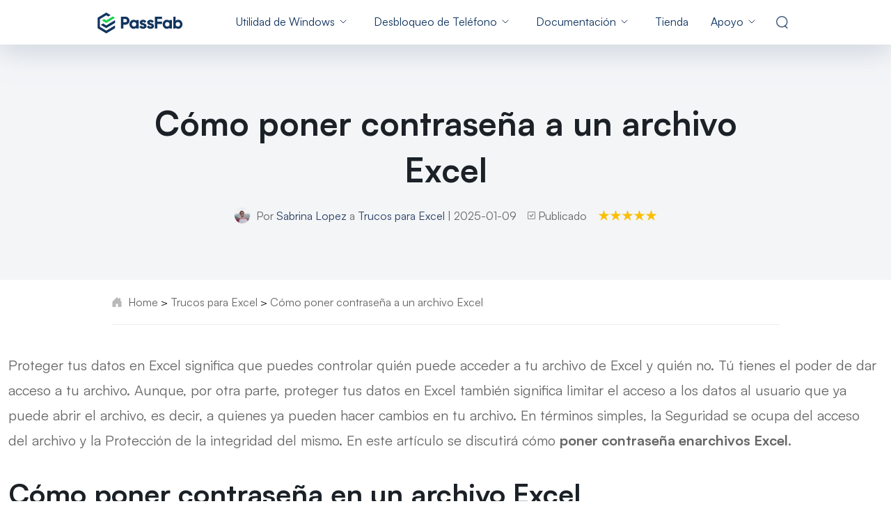

--- FILE ---
content_type: text/html; charset=utf-8
request_url: https://www.passfab.es/excel/poner-contrasena-a-archivo-excel.html
body_size: 31086
content:
<!doctype html>
<html lang="es">
  <head>
    <meta http-equiv="Content-Type" content="text/html; charset=utf-8" />
<meta name="renderer" content="webkit">
<meta http-equiv="x-ua-compatible" content="IE=Edge,chrome=1">
<meta http-equiv="Cache-Control" content="max-age=7200">
<meta http-equiv="last-modified" content="Mon, 19 Jan 2026 10:37:49 GMT">
<meta name="viewport" content="width=device-width,initial-scale=1,maximum-scale=1, minimum-scale=1" />
<title>Solución: cómo poner contraseña a un archivo Excel</title>
<meta name="Keywords" content="contraseña excel, poner contraseña a un excel, como poner contraseña a un excel" />
<meta name="Description" content="Es mucho mejor hábito proteger siempre sus archivos de Excel con una contraseña. La integridad de cualquier dato es de suma importancia. Continúe leyendo para saber cómo poner una contraseña en un archivo de Excel." />
<meta property="og:title" content="Solución: cómo poner contraseña a un archivo Excel" />
<meta property="og:description" content="Es mucho mejor hábito proteger siempre sus archivos de Excel con una contraseña. La integridad de cualquier dato es de suma importancia. Continúe leyendo para saber cómo poner una contraseña en un archivo de Excel." />
<meta property="og:image" content="https://www.passfab.es/images/home/logo.ico" />
<link rel="dns-prefetch" href="//www.google-analytics.com" />
<link rel="dns-prefetch" href="//ajax.googleapis.com" />
<link rel="dns-prefetch" href="//www.googleadservices.com/" />
<link rel="dns-prefetch" href="//www.googletagmanager.com/" />
<link rel="canonical" href="https://www.passfab.es/excel/poner-contrasena-a-archivo-excel.html" />
<link rel="shortcut icon" href="https://www.passfab.es/images/home/logo.ico" />
<!-- IE11 polyfill -->
<script crossorigin="anonymous" src="https://polyfill.io/v3/polyfill.min.js?features=Object.assign,NodeList.prototype.forEach,String.prototype.startsWith,Element.prototype.closest,Promise,fetch,CustomEvent"></script>
<!-- Brand CSS -->
<link media="screen and (min-width: 768px)" href="https://www.reibootmac.com/rn-ui/css/rn-ui-passfab.min.css" rel="stylesheet">
<link media="screen and (max-width: 767px)" href="https://www.reibootmac.com/rn-ui/css-mobile/rn-ui-passfab.min.css" rel="stylesheet">
<style>
  @media (min-width: 1920px) {
    #banner {
      height: 5.73vw
    }
  }
</style>
    
    <meta property="og:title" content="Solución: cómo poner contraseña a un archivo Excel">
    <meta property="og:description" content="Es mucho mejor hábito proteger siempre sus archivos de Excel con una contraseña. La integridad de cualquier dato es de suma importancia. Continúe leyendo para saber cómo poner una contraseña en un archivo de Excel.">
    <meta property="og:image" content="https://www.passfab.com/images/topics/excel/excel-2010-password-protect.jpg">
    <meta property="og:url" content="https://www.passfab.es/excel/poner-contrasena-a-archivo-excel.html">
    <meta name="twitter:card" content="summary_large_image">
    <link rel ="image_src" href ="https://www.passfab.com/images/topics/excel/excel-2010-password-protect.jpg" />
    <meta property="og:locale" content="en-US" />
    <meta property="og:type" content="product" />
    <meta property="og:site_name" content="PassFab" />
    <meta property="og:image:secure_url" content="https://www.passfab.com/images/topics/excel/excel-2010-password-protect.jpg" />
    <meta property="og:image:width" content="800" />
    <meta property="og:image:height" content="300" />
    <style>
      article a{
        color:#1dcf4f;
      }
      main .container {max-width: 984px;}
      .article-container {max-width: 1364px;}
      section {
        padding: 1.25rem 0;
      }
      section.banner {
        padding: 3.75rem 0;
        background-color: #F3F5F7;
      }
      h5 {line-height: 1.15rem;margin-bottom: 0;}
      h5 a:hover::before {border-left-color: #00AB11;}
      article ul, article ol, article p, article picture, article .ratio, article .ads-module, article .btn-group, .table-1, .table-2 , article h3, .anchor-two, .anchor-three, .first-class-h5, .second-class-h5 {margin: 1.25rem 0;}
      article iframe{width:960px;height:540px}
      article picture {display: block;}
      article picture img {max-width: 100%;}
      .first-class-h5, .second-class-h5 {padding: 1.5rem;background-color: #F7F9FA;}
      .first-class-h5 a, .second-class-h5 a {vertical-align: middle;}
      .first-class-h5>h5:not(:last-child), .second-class-h5>ul:not(:last-child) {margin-bottom: 1.25rem;}
      .first-class-h5+.first-class-h5, .first-class-h5+.second-class-h5, .first-class-h5+.anchor-two, .first-class-h5+.anchor-three,
      .second-class-h5+.first-class-h5, .second-class-h5+.second-class-h5, .second-class-h5+.anchor-two, .second-class-h5+.anchor-three,
      .anchor-two+.first-class-h5, .anchor-two+.second-class-h5, .anchor-two+.anchor-two, .anchor-two+.anchor-three,
      .anchor-three+.first-class-h5, .anchor-three+.second-class-h5, .anchor-three+.anchor-two, .anchor-three+.anchor-three {margin-top: -.625rem;}
      .second-class-h5>h5 {margin-bottom: 1.25rem;}
      .second-class-h5 ul,.anchor-two ul li a h4, .anchor-three ul li a h4 {margin: 0;}
      .second-class-h5 ul li {margin-bottom: 0 !important;}
      .second-class-h5 ul li a {font-size: 1rem; line-height: 1.25;}
      .anchor-two, .anchor-three {
        display: flex;
        flex-direction: column;
        padding: 1.875rem 1.75rem;
        background-color: #F7F9FA;
      }
      .anchor-two ul, .anchor-three ul{
        width: 100%;
        margin: 0;
        padding: 0 1%;
        list-style: none;
      }
      .anchor-two ul li, .anchor-three ul li {
        padding-left: 1.5rem;
      }
      .anchor-two ul li a, .anchor-three ul li a {position: relative;}
      .anchor-two ul li a:hover h4, .anchor-three ul li a:hover h4 {color: #00AB11;}
      .anchor-two ul li a:hover::before, .anchor-three ul li a:hover::before {border-left-color: #00AB11;}
      .anchor-two ul li a::before, .anchor-three ul li a::before , article .h2-default::before {
        content: '';
        width: 0;
        height: 0;
        position: absolute;
        border-top: 6px solid transparent;
        border-left: 10px solid #1B2126;
        border-bottom: 6px solid transparent;
      } 
      .anchor-two ul li a::before {
        left: -26px;
        top: 3px;
      }
      .anchor-two ul li:not(:last-child), .anchor-two ul:not(:last-child) li:last-child, .anchor-three ul:not(:last-child) li:last-child {
        margin-bottom: .875rem;
      }
      .anchor-three ul{
        width: 100%;
      }
      .anchor-three ul li a::before {
        left: -20px;
        top: 3px;
      }
      .breadcrumbNav {padding-bottom: .625rem;}
      article>section:first-child { padding-top: 0;}
      article li, article p {font-size: 1rem;line-height: 1.875;color: #666666;}
      article ul li:not(:last-child), article ol li:not(:last-child) {margin-bottom: .625rem;}
      article blockquote {position: relative;font-style: italic;size: 1rem;line-height: 1.875;margin: 1.875rem 0;padding: 0 2rem;}
      article blockquote a {word-break:break-word}
      article blockquote::before, article blockquote::after {
        content: '';
        width: 16px;
        height: 12px;
        position: absolute;
        background-image: url('[data-uri]');
      }
      article blockquote::before {
        left: 0;
        top: 0;
      }
      article blockquote::after {
        right: 0;
        bottom: 0;
        transform: rotate(180deg);
      }
      article .h2-default {
        position: relative;
        padding: 0 0 1.875rem 1.625rem;
        margin: 1.25rem 0;
        border-bottom: 1px solid #CFCFCF;
      }
      article .h2-default::before {
        left: 0;
        top: 13px;
      }
      article .list-success, article .list-info, article .list-disable {padding-left: 0;}
      .ads-module {
        padding: 2.5rem 1.25rem 1.875rem 1rem;
        background-color: #F7F9FA;
      }
      .ads-module ul li, .ads-module ol li, .ads-module p{
        font-size: .8125rem;
        line-height: 1.69;
      }
      ul.list-num-1 {
        list-style: none;
        counter-reset: li;
        padding-left: 0;
      }
      ul.list-num-1>li {
        position: relative;
        padding-left: 2rem;
      }
      ul.list-num-1>li::before {
        content: counter(li);
        counter-increment: li;
        position: absolute;
        left: .2rem;
        top: 0;
        color: #00AB11;
      }
      ul.list-num-2 {
        list-style: none;
        counter-reset: li;
        margin-left: .75rem;
        padding-left: 0;
      }
      ul.list-num-2>li {
        position: relative;
        padding-left: 1.75rem;
      }
      ul.list-num-2>li:not(:last-child) {
        margin-bottom: 0;
        padding-bottom: 1.875rem;
        border-left: 1px dashed #00AB11;
      }
      ul.list-num-2>li::before {
        content: counter(li);
        counter-increment: li;
        text-align: center;
        width: 1.5625rem;
        height: 1.5625rem;
        background-color: #CFF7D3;
        color: #00AB11;
        position: absolute;
        left: -.78125rem;
        border-radius: 50%;
        text-align: center;
        font-weight: 700;
        font-size: .8125rem;
        line-height: 1.5625rem;
      }
      ul.list-num-1>li:nth-child(n):not(:nth-child(n+10))::before, ul.list-num-2>li:nth-child(n):not(:nth-child(n+10))::before {content: '0'counter(li);}
      ul.list-step {
        list-style: none;
        counter-reset: li;
        padding-left: 0;
      }
      ul.list-step>li {
        position: relative;
        padding-left: 5rem;
      }
      ul.list-num-2>li>*:first-child, ul.list-step>li>*:first-child {
        margin-top: 0;
      }
      ul.list-step>li::before {
        content: 'Paso 'counter(li);
        counter-increment: li;
        position: absolute;
        left: 0;
        top: 0;
        background-color: #00AB11;
        color: #FFFFFF;
        width: 50px;
        padding: 0 0 0 .375rem;
        font-size: .8125rem;
        line-height: 1.846;
      }
      ul.list-step>li::after {
        content: '';
        position: absolute;
        left: 50px;
        top: 0;
        width: 0;
        height: 0;
        border-top: 12px solid transparent;
        border-left: 11px solid #00AB11;
        border-bottom: 11px solid transparent;
      }
      .table-1, .table-2 {
        overflow-x: auto;
        width: 100%;
        font-size: .8125rem;
        line-height: 1.6923;
        text-align: center;
      }
      .table-1 table, .table-2 table{width: 100%;}
      .table-1 thead {background-color: #F7F9FA;}
      .table-1 tr, .table-2 tr {border-bottom: 1px solid #E1E1E1;}
      .table-1 th:first-child, .table-1 td:first-child, .table-2 th:first-child, .table-2 td:first-child {text-align: left; font-weight: 700;max-width: 300px;}
      .table-1 th, .table-1 td, .table-2 th {padding: 1.25rem;}
      .table-1 td:not(:first-child), .table-2 td:not(:first-child) {color: #666666;}
      .table-1 .check {
        background-image: url([data-uri]);background-repeat: no-repeat;background-position: center;
      }
      .table-1 .close {
        background-image: url([data-uri]);background-repeat: no-repeat;background-position: center;
      }
      .table-2 thead{border-top: 1px solid #E1E1E1;}
      .table-2 td {padding: 1.125rem 1rem;}
      .table-2 .highlight {background-color: #F5FFF6;}
      .table-2 .star-five {background-image: url([data-uri]);background-repeat: no-repeat;background-position: center;}
      .table-2 th p.table-tit {font-size: 1rem;line-height: 1.875;color: #1B2126;margin: 0 0 .625rem 0;}
      .table-2 th p.table-text {font-size: .8125rem;line-height: 1;font-weight: 400;margin: 0;}
      .table-2 th .table-price span {font-size: 1.25rem;line-height: 1;color: #FF4D14;}
      .table-2 th .table-price del {font-size: .8125rem;line-height: 1;color: #666;font-weight: 400;}
      .table-2 th>*:last-child {margin: 0;}
      article .tips, article .warning {
        padding: 1.25rem;
        margin: 1.875rem auto;
        font-size: .8125rem;
        line-height: 1.375rem;
        position: relative;
      }
      article .tips {background-color: #FFF9E6;}
      article .warning {background-color: #FEEEF2;}
      article .tips h4, article .warning h4 {position: relative; margin: 0 0 1rem 0;color: #666;padding-left: 38px;}
      article .tips h4::before {
        content: '';
        position: absolute;
        left: 0;
        top: 0;
        width: 29px;
        height: 29px;
        background-image: url([data-uri]);
      }
      article .warning h4::before {
        content: '';
        position: absolute;
        left: 0;
        top: 0;
        width: 29px;
        height: 29px;
        background-image: url([data-uri]);
      }
      article .tips p, article .warning p { margin: 0; font-size: .8125rem; line-height: 1.6923; }
      article .tips::before, article .warning::before {
        content: '';
        position: absolute;
        width: 0;
        height: 0;
        top: 0;
        right: 0;
        border-right: 1.875rem solid transparent;
      }
      article .tips::before {
        border-bottom: 1.875rem solid #FCC12B;
      }
      article .warning::before {
        border-bottom: 1.875rem solid #E1456C;
      }
      article .tips::after, article .warning::after {
        content: '';
        position: absolute;
        width: 0;
        height: 0;
        top: 0;
        right: 0;
        border-top: 1.875rem solid #FFFFFF;
        border-left: 1.875rem solid transparent;
      }
      .related-article ul {display: flex;flex-wrap: wrap;justify-content: start;list-style: none;padding-left: 0;margin-bottom: .625rem;}
      .related-article ul li {margin-bottom: 1.25rem;}
      .related-article ul li:not(:last-child) {margin-right: 1.25rem;}
      .related-article ul li a{ display: block; border: 1px solid #CFCFCF;padding: .75rem 1.5rem;border-radius: 4px;text-decoration: none;}
      .contrast { display: flex; flex-direction: column; margin: 3.375rem 0 1.875rem; justify-content: center; align-items: center;}
      .contrast ul:not([class]) {padding-left: 1.75rem;}
      .contrast>div {position: relative; padding: 3rem 1rem;}
      .contrast>div h4 {
        position: absolute;
        padding: .25rem 3rem;
        top: 0;
        left: 50%;
        transform: translate(-50%,-50%);
        color: #FFFFFF;
        text-align: center;
        border-radius: 56px;
      }
      .contrast>div:first-child {
        box-shadow:  0px 12px 32px rgba(0, 0, 0, .1);
        margin-bottom: 3.375rem;
      }
      .contrast>div:last-child {
        background-color: #F7F9FA;
      }
      .contrast>div:last-child li::marker {
        color: #666666;
      }
      .contrast>div:first-child h4 {
        background-color: #00AB11;
      }
      .contrast>div:last-child h4 {
        background-color: #1B2126;
      }
      .contrast>div ul, .contrast>div ol {
        padding-left: 0;
        margin: 0;
      }
      article table ul {text-align: left;padding-left: 1rem;margin: 0;}
      article table ul li{font-size: .8125rem;line-height: 1.6923;}
      .red-tag {
        display: inline-block;
        vertical-align: middle;
        background-color: #FF4D14;
        font-size: 13px;
        line-height: 1;
        color: #FFFFFF;
        padding: 2px 4px;
        font-weight: bold;
        position: relative;
        margin-left: 10px;
      }
      .red-tag::before {
        content: '';
        position: absolute;
        width: 0;
        height: 0;
        border-top: 3px solid transparent;
        border-right: 4px solid #FF4D14;
        border-bottom: 3px solid transparent;
        left: -4px;
        top: 6px;
      }
      .sidebar {width: 280px;top: .625rem;margin-top: 1.875rem;}
      .sidebar h4 {
        padding: 1.25rem 0.25rem 1.25rem 1rem;
      }
      .parts {margin-bottom: 1.75rem;}
      .parts>li {
        padding-left: 2rem;
      }
      .parts>li.active {
        background-color: #F3F5F7;
      }
      .parts>li.active::before {
        content: '';
        position: absolute;
        width: 4px;
        height: 100%;
        left: 0;
        top: 0;
        background-color: #00AB11;
      }
      .parts>li.active>a {
        color: #00AB11;
      }
      .parts>li.active a.active{
        color: #00AB11;
        text-decoration: underline;
      }
      .parts>li>a {
        line-height: 1.75;
        padding: 1rem 1.25rem 1rem .75rem;
      }
      .parts>li>a:hover::before {border-color: #00AB11;}
      .parts>li.active>a::before {border-color: #00AB11;background-color: #00AB11;}
      .parts>li>a::before {
        content: '';
        position: absolute;
        left: -3px;
        top: 24px;
        width: 6px;
        height: 6px;
        border: 1px solid #666666;
        background-color: #FFFFFF;
        border-radius: 50%;
        z-index: 2;
      }
      .parts>li:not(:last-child)>a::after {
        content: '';
        position: absolute;
        width: 1px;
        height: 100%;
        left: -1px;
        top: 28px;
        border: 1px dashed #666666;
        z-index: 1;
      }
      .parts>li>ul {
        padding-left: 1.5rem;
        padding-bottom: 1rem;
        list-style: none;
      }
      .parts>li>ul::before {
        content: '';
        position: absolute;
        width: 1px;
        height: 100%;
        left: -1px;
        top: 28px;
        border: 1px dashed #666666;
        z-index: 1;
      }
      @media (min-width: 992px) {
        section {
          padding: .625rem 0;
        }
        section.banner {
          padding: 5rem 0;
        }
        .article-container {padding-left: .75rem;padding-right: .75rem;}
        article ul, article ol, article p, article picture, article .ratio, article .ads-module, article .btn-group, .table-1, .table-2 , article h3, .anchor-two, .anchor-three, .first-class-h5, .second-class-h5 {margin: 1.875rem 0;}
        .first-class-h5>h5:not(:last-child), .second-class-h5>ul:not(:last-child) {margin-bottom: 1.875rem;}
        article .h2-default {
          padding: 0 0 1.875rem 2rem;
          margin: 1.875rem 0;
        }
        article .h2-default::before {
          top: 12px;
          border-top: 13px solid transparent;
          border-left: 20px solid #1B2126;
          border-bottom: 13px solid transparent;
        }
        article blockquote, article li, article p {font-size: 1.25rem;line-height: 1.8;}
        .first-class-h5, .second-class-h5 {padding: 1.875rem;}
        .first-class-h5+.first-class-h5, .first-class-h5+.second-class-h5, .first-class-h5+.anchor-two, .first-class-h5+.anchor-three,
        .second-class-h5+.first-class-h5, .second-class-h5+.second-class-h5, .second-class-h5+.anchor-two, .second-class-h5+.anchor-three,
        .anchor-two+.first-class-h5, .anchor-two+.second-class-h5, .anchor-two+.anchor-two, .anchor-two+.anchor-three,
        .anchor-three+.first-class-h5, .anchor-three+.second-class-h5, .anchor-three+.anchor-two, .anchor-three+.anchor-three {margin-top: -1.25rem;}
        .second-class-h5 ul li a {font-size: 1.25rem;}
        .ads-module {padding: 3.125rem 2.5rem 2.5rem;}
        .ads-module ul li, .ads-module ol li, .ads-module p{
          font-size: 1rem;
          line-height: 1.75;
        }
        ul.list-num-2 {
          margin-left: 1.25rem;
        }
        ul.list-num-2>li {
          padding-left: 2.5rem;
        }
        ul.list-num-2>li::before {
          width: 2.5rem;
          height: 2.5rem;
          left: -1.25rem;
          font-size: 1.25rem;
          line-height: 2.5rem;
        }
        ul.list-step>li {
          padding-left: 6.5625rem;
        }
        ul.list-step>li::before {
          width: 74px;
          padding: 0 0 0 .5rem;
          font-size: 1.25rem;
          line-height: 1.6;
        }
        ul.list-step>li::after {
          left: 74px;
          border-top: 16px solid transparent;
          border-left: 14px solid #00AB11;
          border-bottom: 16px solid transparent;
        }
        .table-1, .table-2, article .tips p, article .warning p {
          font-size: 1rem;
          line-height: 1.5;
        }
        .table-2 th p.table-tit {font-size: 1.5rem;line-height: 1.8;}
        .table-2 th p.table-text {font-size: 1rem;line-height: 1.5;margin: 0 0 .25rem 0;}
        .table-2 th .table-price span {font-size: 1.5rem;line-height: 1.33;}
        article .tips, article .warning {
          padding: 1.875rem;
        }
        article table ul li{font-size: 1rem;line-height: 1.5;}
      }
      @media (min-width: 768px) {
        .anchor-two, .anchor-three {flex-direction: row;}
        .anchor-two ul {width: 50%;}
        .anchor-two ul li a::before,.anchor-three ul li a::before{top: 6px;}
        .anchor-two ul li:not(:last-child), .anchor-three ul li:not(:last-child) {margin-bottom: 2.875rem;}
        .anchor-two ul:not(:last-child) li:last-child {margin-bottom: 0;}
        .anchor-three ul {width: 33.33%;}
        .contrast {flex-direction: row;justify-content: space-between;align-items: stretch;}
        .contrast>div {width: 47.91667%; padding: 3.125rem 2.5rem 2.5rem 2.5rem;}
        .contrast>div:first-child {margin-bottom: 0;}
        .contrast>div h4 {padding: .625rem 4rem;}

      }
      @media (max-width: 768px) {
        article iframe{width:95%;height:360px}
      }
      @media (max-width: 576px) {
        article iframe{width:95%;height:200px}
      }
    </style>
    <!-- old article css  -->
    <style>
      .btn-box,
      .btn-mobile-box {
        display: flex;
        justify-content: center;
      }

      .btn-mobile-box>*:first-child {
        margin-right: 8px;
      }

      .btn-mobile-box a {
        padding-left: 24px;
        padding-right: 24px;
      }

      .version_main {
        display: flex;
        flex-direction: column;
        text-align: start;
      }

      .version_main span {
        font-weight: 900;
      }

      .version_main label {
        font-weight: 400;
        font-size: 16px;
      }

      .versionBtn {
        padding: 0 30px;
        min-width: 316px;
        display: inline-flex;
        justify-content: center;
        align-items: center;
        width: max-content;
      }

      .version_main label {
        font-weight: 400;
        font-size: 14px;
      }

      .btn.secure {
        position: relative;
        margin-bottom: 26px;
      }

      .btn.secure::before {
        display: block;
        content: '';
        width: 148px;
        height: 14px;
        position: absolute;
        bottom: -26px;
        font-size: 14px;
        left: 50%;
        transform: translateX(-50%);
        background-image: url('data:image/svg+xml,<svg xmlns="http://www.w3.org/2000/svg" width="148" height="14" viewBox="0 0 148 14" fill="none"><path fill-rule="evenodd" clip-rule="evenodd" d="M0.5 2.34957C0.5 7.32856 3.31556 11.6749 7.5 14C11.6844 11.6749 14.5 7.32856 14.5 2.34957C14.5 1.90113 14.4501 1.29448 14.3502 0.529604C14.3445 0.486166 14.3343 0.443475 14.3196 0.402273C14.2068 0.0856991 13.8628 -0.0780324 13.5512 0.0365686L13.5512 0.0365541C11.0134 0.969997 8.99629 1.43672 7.5 1.43672C6.00371 1.43672 3.98665 0.97 1.44883 0.0365625C1.40828 0.0216456 1.36626 0.0112152 1.3235 0.00545185C0.994985 -0.0388297 0.69334 0.19586 0.649758 0.529646L0.649799 0.529652C0.549933 1.2945 0.5 1.90114 0.5 2.34957ZM11.3442 3.84112C11.0879 3.62771 10.7098 3.66583 10.4998 3.92624L7.30098 7.89233L5.62962 6.1513C5.39824 5.91028 5.01837 5.90547 4.78115 6.14055C4.54394 6.37564 4.5392 6.76161 4.77058 7.00263L6.91034 9.23159C7.16015 9.49182 7.57717 9.4735 7.80394 9.19233L11.4279 4.69905C11.638 4.43863 11.6005 4.05452 11.3442 3.84112Z" fill="%23999999" /><text fill="%23999999" x="60%" y="52%" text-anchor="middle" dominant-baseline="middle" style="font-size: 14px;">Descarga Segura</text></svg>');
        line-height: 1.2;

      }

      article .video-main {
        padding: 16px 16px 24px;
        margin: 40px 0;
        background: #F6F8FC;
        border-radius: 4px;
        text-align: center;
      }

      article .video-main .youtube-video {
        max-width: 100%;
        margin-top: 0;
        margin-bottom: 24px;
        border-radius: 8px;
        overflow: hidden;
        display: flex;
        justify-content: center;
      }

      article .video-main iframe {
        object-fit: cover;
        display: block;
      }

      article .video-main .btn-group {
        margin-bottom: 0;
      }

      article .video-main .btn-group a {
        color: #fff !important;
      }

      article .video-main .btn-group .btn-xl {
        height: 68px;
        border-radius: 48px;
      }

      article .video-main .btn-group.dev-desktop a:first-child {
        margin-right: 20px;
      }

      article .pro-recommed {
        margin: 40px 0;
        background: #F6F8FC;
        padding: 20px 24px;
        display: flex;
        justify-content: space-between;
        align-items: center;
        flex-direction: column;
        gap: 24px;
      }

      article .pro-recommed .text {
        display: flex;
        align-items: center;
        flex-direction: column;
        margin-bottom: 16px;
      }

      article .pro-recommed h3 {
        font-size: 24px;
        padding: 0;
        margin: 0 !important;
        margin-bottom: 4px;
        margin-top: 0;
        line-height: 1.4;
      }

      article .pro-recommed h3 a {
        color: #11355f;
        text-decoration: none;
      }

      article .pro-recommed h3 a:hover {
        color: #1dcf4f;
      }

      article .pro-recommed h3::before {
        display: none;
      }

      article .pro-recommed p {
        font-size: 14px;
        color: #2B2B58;
        text-align: center;
        margin: 0;
      }

      article .pro-recommed .btn-group {
        width: max-content;
        margin: 0;
      }

      article .pro-recommed .btn-group .btn-mobile-box,
      article .video-main .btn-group .btn-mobile-box {
        position: relative;
        margin-bottom: 30px;
      }

      article .pro-recommed .btn-group .btn-mobile-box .btn,
      article .video-main .btn-group .btn-mobile-box .btn {
        min-width: 146px;
        height: 32px;
        font-size: 14px;
        font-weight: 900;
        line-height: 16px;
        padding: 8px 20px;
        border-radius: 3px;
        width: max-content;
        display: flex;
        align-items: center;
        justify-content: center;
      }

      article .pro-recommed .btn-group .btn-mobile-box .btn svg,
      article .video-main .btn-group .btn-mobile-box .btn svg {
        width: 16px;
        height: 16px;
      }

      article .pro-recommed .btn-group .btn-mobile-box::before,
      article .video-main .btn-group .btn-mobile-box::before {
        display: block;
        content: '';
        width: 89px;
        height: 14px;
        position: absolute;
        bottom: -26px;
        font-size: 14px;
        left: 50%;
        transform: translateX(-50%);
        background-image: url('data:image/svg+xml,<svg width="89" height="14" fill="none" xmlns="http://www.w3.org/2000/svg"><text fill="%23999999" x="60%" y="52%" text-anchor="middle" dominant-baseline="middle" style="font-size: 12px;">Compra Ahora</text><path fill-rule="evenodd" clip-rule="evenodd" d="M0.5 2.34957C0.5 7.32856 3.31556 11.6749 7.5 14C11.6844 11.6749 14.5 7.32856 14.5 2.34957C14.5 1.90113 14.4501 1.29448 14.3502 0.529604C14.3445 0.486166 14.3343 0.443475 14.3196 0.402273C14.2068 0.0856991 13.8628 -0.0780324 13.5512 0.0365686L13.5512 0.0365541C11.0134 0.969997 8.99629 1.43672 7.5 1.43672C6.00371 1.43672 3.98665 0.97 1.44883 0.0365625C1.40828 0.0216456 1.36626 0.0112152 1.3235 0.00545185C0.994985 -0.0388297 0.69334 0.19586 0.649758 0.529646L0.649799 0.529652C0.549933 1.2945 0.5 1.90114 0.5 2.34957ZM11.3442 3.83914C11.0879 3.62573 10.7098 3.66384 10.4998 3.92426L7.30098 7.89035L5.62962 6.14931C5.39824 5.90829 5.01837 5.90348 4.78115 6.13857C4.54394 6.37366 4.5392 6.75962 4.77058 7.00064L6.91034 9.22961C7.16015 9.48983 7.57717 9.47151 7.80394 9.19035L11.4279 4.69706C11.638 4.43665 11.6005 4.05254 11.3442 3.83914Z" fill="%23999999"></path></svg>');
        line-height: 1.2;
      }


      /* new  btn style */

      /* mobile */
      article .btn-group {
        position: relative;
        display: flex;
        justify-content: center;
        margin-bottom: 48px;
      }

      article .btn-group>div {
        margin-top: 0 !important;
      }

      article .btn-group>div:not(.mt-4) {
        margin-right: 8px;
      }

      article .dev-mobile.btn {
        min-width: 146px;
        height: 32px;
        font-size: 14px;
        font-weight: 700;
        line-height: 16px;
        padding: 0px 20px;
        border-radius: 3px;
        width: max-content;
        line-height: 28px;
      }

      article .dev-mobile.btn svg {
        width: 16px;
        height: 16px;
      }

      article .btn-group:not(.dev-mobile):before {
        display: block;
        content: '';
        width: 89px;
        height: 14px;
        position: absolute;
        bottom: -26px;
        font-size: 14px;
        left: 50%;
        transform: translateX(-50%);
        background-image: url('data:image/svg+xml,<svg width="89" height="14" fill="none" xmlns="http://www.w3.org/2000/svg"><text fill="%23999999" x="60%" y="52%" text-anchor="middle" dominant-baseline="middle" style="font-size: 12px;">Compra Ahora</text><path fill-rule="evenodd" clip-rule="evenodd" d="M0.5 2.34957C0.5 7.32856 3.31556 11.6749 7.5 14C11.6844 11.6749 14.5 7.32856 14.5 2.34957C14.5 1.90113 14.4501 1.29448 14.3502 0.529604C14.3445 0.486166 14.3343 0.443475 14.3196 0.402273C14.2068 0.0856991 13.8628 -0.0780324 13.5512 0.0365686L13.5512 0.0365541C11.0134 0.969997 8.99629 1.43672 7.5 1.43672C6.00371 1.43672 3.98665 0.97 1.44883 0.0365625C1.40828 0.0216456 1.36626 0.0112152 1.3235 0.00545185C0.994985 -0.0388297 0.69334 0.19586 0.649758 0.529646L0.649799 0.529652C0.549933 1.2945 0.5 1.90114 0.5 2.34957ZM11.3442 3.83914C11.0879 3.62573 10.7098 3.66384 10.4998 3.92426L7.30098 7.89035L5.62962 6.14931C5.39824 5.90829 5.01837 5.90348 4.78115 6.13857C4.54394 6.37366 4.5392 6.75962 4.77058 7.00064L6.91034 9.22961C7.16015 9.48983 7.57717 9.47151 7.80394 9.19035L11.4279 4.69706C11.638 4.43665 11.6005 4.05254 11.3442 3.83914Z" fill="%23999999"></path></svg>');
        background-repeat: no-repeat;
        line-height: 1.2;
      }
      article .pro-recommed .btn-group:before{
        display: none;
      }
      article .pro-recommed .btn-group>div:not(.mt-4){
        margin-right: 0;
      }
      @media (min-width:992px) {
        article .btn-group:not(.dev-mobile):before{
          display: none;
        }
        article .btn-group>div:not(.mt-4){
          margin-right: 0;
        }
        article .btn-group{
          margin-bottom: 1.875rem;
        }
      }

      /* pc */


      article .btn-group .btn.btn-primary.dev-desktop {
        position: relative;
        margin-bottom: 26px;
      }

      article .btn-group .btn.btn-primary.dev-desktop svg {
        width: 32px;
        height: 32px;
      }

      article .btn-group .btn.btn-primary.dev-desktop span{
        font-size: 24px !important;
      }

      article .btn-group .btn.btn-primary.dev-desktop span::after {
        display: block;
        content: 'Para Win 11/10/8/8.1/7';
        width: max-content;
        height: 17px;
        font-weight: 400;
        font-size: 14px;
        line-height: 1.2;
      }

      article .btn-group .btn.btn-primary.mt-3.mt-sm-0.dev-desktop span::after {
        content: 'Para macOS 26 y anteriores';
      }

      article .btn-group .btn.btn-primary.dev-desktop:not(.secure):before{
        display: block;
        content: '';
        width: 148px;
        height: 14px;
        position: absolute;
        bottom: -26px;
        font-size: 14px;
        left: 50%;
        transform: translateX(-50%);
        background-image: url('data:image/svg+xml,<svg xmlns="http://www.w3.org/2000/svg" width="148" height="14" fill="none"><path fill-rule="evenodd" clip-rule="evenodd" d="M0.5 2.34957C0.5 7.32856 3.31556 11.6749 7.5 14C11.6844 11.6749 14.5 7.32856 14.5 2.34957C14.5 1.90113 14.4501 1.29448 14.3502 0.529604C14.3445 0.486166 14.3343 0.443475 14.3196 0.402273C14.2068 0.0856991 13.8628 -0.0780324 13.5512 0.0365686L13.5512 0.0365541C11.0134 0.969997 8.99629 1.43672 7.5 1.43672C6.00371 1.43672 3.98665 0.97 1.44883 0.0365625C1.40828 0.0216456 1.36626 0.0112152 1.3235 0.00545185C0.994985 -0.0388297 0.69334 0.19586 0.649758 0.529646L0.649799 0.529652C0.549933 1.2945 0.5 1.90114 0.5 2.34957ZM11.3442 3.84112C11.0879 3.62771 10.7098 3.66583 10.4998 3.92624L7.30098 7.89233L5.62962 6.1513C5.39824 5.91028 5.01837 5.90547 4.78115 6.14055C4.54394 6.37564 4.5392 6.76161 4.77058 7.00263L6.91034 9.23159C7.16015 9.49182 7.57717 9.4735 7.80394 9.19233L11.4279 4.69905C11.638 4.43863 11.6005 4.05452 11.3442 3.84112Z" fill="%23999999" /><text fill="%23999999" x="55%" y="52%" text-anchor="middle" dominant-baseline="middle" style="font-size: 14px;">Descarga Segura</text></svg>');
        background-repeat: no-repeat;
        line-height: 1.2;
      }
      @media (min-width:992px){
        article .btn-group .btn.btn-primary.dev-desktop {
          padding: 0 30px;
          min-width: 316px;
          height: 72px;
          line-height: 1.2;
          display: inline-flex;
          justify-content: center;
          align-items: center;
          width: max-content;
          text-align: start;
        }
      }

      @media (min-width:992px) {
        article .video-main {
          padding: 20px 24px;

        }

        article .video-main .youtube-video {
          margin-bottom: 40px;
          margin-left: auto;
          margin-right: auto;
          width: 680px;
        }

        article .video-main .btn-group.dev-desktop a img {
          max-width: 240px;
        }

        article .pro-recommed {
          box-shadow: 0px 4px 12px 0px #1D2A511B;
        }

        article .pro-recommed h3 {
          margin-bottom: 10px;
          margin-right: 14px;
        }


        article .pro-recommed .btn-group .dev-desktop {
          margin-bottom: 0;
        }

        #fix-header {
          height: 70px;
          overflow: hidden;
          display: flex;
          align-items: center;
          position: fixed;
          max-height: 0px;
          background: rgb(255, 255, 255);
          top: 0;
          left: 0;
          width: 100%;
          transition: all 0.4s;
          z-index: 999;
          border-bottom: 1px solid #EEEEEE
        }

        #fix-header .container {
          max-width: 90%;
        }

        #fix-header .lft {
          font-size: 20px;
        }

        #fix-header .btn-group {
          gap: 24px;
        }
      }

      @media (min-width:1280px) {
        article .video-main {
          padding: 40px 88px;
        }

        article .video-main .btn-group.dev-desktop a img {
          max-width: 100%;
        }

        article .pro-recommed {
          background: transparent;
          flex-direction: row;
        }

        article .pro-recommed .text {
          flex-direction: row;
          margin-bottom: 10px;
        }

        article .pro-recommed h3 {
          margin-bottom: 0px;
        }

        article .pro-recommed p {
          text-align: start;
        }
      }

      @media (min-width:1600px) {
        #fix-header .lft {
          font-size: 24px;
        }

        #fix-header .container {
          max-width: 80%;
        }
      }
    </style>


    <script type="application/ld+json">
        {
          "@context":"https://schema.org",
          "@type":"Article",
          "isPartOf":{
            "@type": "WebPage",
            "@id":"https://www.passfab.es/excel/poner-contrasena-a-archivo-excel.html"
          },
          "author":{
            "@type": "Person",
            "name": "Sabrina Lopez"
          },
          "url": "https://www.passfab.es/excel/poner-contrasena-a-archivo-excel.html",
          "headline": "Cómo poner contraseña a un archivo Excel",
          "description": "Es mucho mejor hábito proteger siempre sus archivos de Excel con una contraseña. La integridad de cualquier dato es de suma importancia. Continúe leyendo para saber cómo poner una contraseña en un archivo de Excel.",
          "datePublished": "2022-05-11T11:04:55+08:00",
          "dateModified": "2026-01-14T19:04:17+08:00",
          "mainEntityOfPage":{
            "@type": "WebPage",
            "@id":"https://www.passfab.es/excel/poner-contrasena-a-archivo-excel.html"
          },
          "publisher":{
            "@type": "Organization",
            "name": "PassFab",
            "logo": {
              "@type": "ImageObject",
              "url": "https://www.passfab.com/images/home/logo-1.jpg"
            }
          },
          "image": {
              "@type": "ImageObject",
              "url": "https://www.passfab.com/images/topics/excel/excel-2010-password-protect.jpg"
          }
        }
    </script>
    
    <script>(function(w,d,s,l,i){w[l]=w[l]||[];w[l].push({'gtm.start': new Date().getTime(),event:'gtm.js'});var f=d.getElementsByTagName(s)[0], j=d.createElement(s),dl=l!='dataLayer'?'&l='+l:'';j.async=true;j.src= 'https://www.googletagmanager.com/gtm.js?id='+i+dl;f.parentNode.insertBefore(j,f); })(window,document,'script','dataLayer','GTM-NMWNC9S');</script>
    <!-- 产品推荐侧边栏样式 start -->
    <style>
      .product-recommend {
        max-width: 300px;
        padding: 32px 20px 40px;
        display: none;
        gap: 24px;
        box-shadow: 0px 16px 40px 0px rgba(0, 0, 0, 0.0705882353);
        border-radius: 20px;
        background: url("https://www.passfab.com/images/article/article-right-recommend/recommend-bg.png") no-repeat center/cover;
      }
      @media (min-width: 1366px) {
        .product-recommend {
          display: flex;
          flex-direction: column;
          align-items: center;
          position: sticky;
          top: 50px;
        }
      }
      .product-recommend .name {
        font-weight: 800;
        font-size: 22px;
        line-height: 100%;
        text-align: center;
        color: #000000;
      }
      .product-recommend .image {
        width: 42px;
        height: 42px;
      }
      .product-recommend .info {
        font-weight: 500;
        font-size: 14px;
        line-height: 100%;
        text-align: center;
        color: #000000;
      }
      .product-recommend .group-btn {
        margin: 0;
        display: flex;
        flex-direction: column;
        align-items: center;
        justify-content: center;
        gap: 16px;
      }
      .product-recommend .group-btn a {
        padding: 14px 46px;
      }
    </style>
    <!-- 产品推荐侧边栏样式 end -->
  </head>
  <body data-sys="win" data-dev="desktop" data-plugins="gdpr,addthis,seasonalBanner,disqus,countdown" data-page="article">
    <aside>
      <svg display="none" version="1.1" xmlns="http://www.w3.org/2000/svg">
        <symbol id="star-path" viewBox="0 0 16 15" fill="#FBBF00">
          <path d="M8 0l1.796 5.528h5.813l-4.703 3.416 1.796 5.528L8 11.056l-4.702 3.416 1.796-5.528L.392 5.528h5.812L8 0z"/>
        </symbol>
      </svg>
    </aside>
    
    
    <aside><div data-toggle="addthis" data-addthis-id="ra-610258b01517dcec"></div></aside>
    <!-- -->
    
    <header class="position-relative header">
  <nav class="navbar navbar-expand-lg navbar-dark bg-white d-lg-block d-none">
    <div class="container">
      <a class="navbar-brand position-relative" href="https://www.passfab.es">

        <img src="https://www.passfab.es/images/home/header-logo.svg" />
      </a>
      <button class="navbar-toggler" type="button" data-bs-toggle="collapse"
              data-bs-target="#navbarSupportedContent-v1" aria-controls="navbarSupportedContent-v1"
              aria-expanded="false" aria-label="Toggle navigation">
        <span class="navbar-toggler-icon"></span>
      </button>
      <div class="collapse navbar-collapse" id="navbarSupportedContent-v1">
        <ul class="navbar-nav ms-auto mb-2 mb-lg-0">
          <li class="nav-item drop-menu ">
            <a class="nav-link" href="javascript:;">Utilidad de Windows</a>
            <div class="menu" style="width:1070px;">
              <div class="d-flex flex-wrap my-3 py-3">
                <div class="menu-main" style="width: 736px;border-right: 1px solid #C5D4E0;">
                  <div class="list-title mb-4 pb-1 ps-4 ms-3">
                    <span class="me-1 display-5 fw-bolder">Productos</span>
                    <label>
                      <div class="ms-3 small titlebolder text-white d-flex align-items-center">
                        <span style="margin-right: 6px;">
                          <svg style="vertical-align: -2px;" width="11" height="13"
                               viewBox="0 0 11 13" fill="none"
                               xmlns="http://www.w3.org/2000/svg">
                            <path
                                  d="M4.88916 6.15372V1.0889L0 1.95946V6.15372H4.88916ZM5.5 6.84628V12.0196L11 13V6.84628H5.5ZM5.5 6.15372H11V0L5.5 0.979033V6.15372ZM4.88916 6.84628H0V11.0405L4.88916 11.9111V6.84628Z"
                                  fill="white" />
                          </svg>
                        </span>
                        <span>Windows 11 Destacado</span>
                      </div>
                    </label>
                  </div>
                  <div class="menu-list d-flex flex-wrap mx-3 px-1">
                    <div class="px-3 mb-4 col-6 link-color-inherit small">
                      <a class="mx-1 d-flex text-decoration-none"
                         href="https://www.passfab.es/products/windows-password-recovery.html">
                        <span class="me-2">
                          <img src="https://www.passfab.com/images/pf-v2/box/4winkey.png?w=128&h=128"
                               style="width: 36px;">
                        </span>
                        <div class="ps-1">
                          <p class="mb-1 fw-bolder">PassFab 4WinKey </p>
                          <p
                             class="mb-0 lh-1 text-subtitle text-info text-wrap overflow-visible">
                            Restablecer la contraseña de Windows al instante</p>
                        </div>
                      </a>
                    </div>
                    <div class="px-3 mb-4 col-6 link-color-inherit small">
                      <a class="mx-1 d-flex text-decoration-none"
                         href="https://www.passfab.es/products/duplicate-file-deleter.html">
                        <span class="me-2">
                          <img src="https://www.passfab.com/images/pf-v2/box/duplicate-file-deleter.png?w=128&h=128"
                               style="width: 36px;">
                        </span>
                        <div class="ps-1">
                          <p class="mb-1 fw-bolder">PassFab Duplicate File Deleter
                          </p>
                          <p
                             class="mb-0 lh-1 text-subtitle text-info text-wrap overflow-visible">
                            Un clic para detectar y eliminar duplicados</p>
                        </div>
                      </a>

                    </div>
                    <div class="px-3 mb-4 col-6 link-color-inherit small">
                      <a class="mx-1 d-flex text-decoration-none"
                         href="https://www.passfab.es/products/fix-windows.html">
                        <span class="me-2">
                          <img src="https://www.passfab.com/images/pf-v2/box/computer-management.png"
                               style="width: 36px;">
                        </span>
                        <div class="ps-1">
                          <p class="mb-1 fw-bolder">PassFab FixUWin</p>
                          <p
                             class="mb-0 lh-1 text-subtitle text-info text-wrap overflow-visible">
                            Reparar más de 200 problemas de Windows en pocos clics</p>
                        </div>
                      </a>

                    </div>

                    <div class="px-3 mb-4 col-6 link-color-inherit small">
                      <a class="mx-1 d-flex text-decoration-none"
                         href="https://www.passfab.es/products/partition-manager.html">
                        <span class="me-2">
                          <img src="https://www.passfab.com/images/pf-v2/box/partition-manager.png"
                               style="width: 36px;">
                        </span>
                        <div class="ps-1">
                          <p class="mb-1 fw-bolder">PassFab 4EasyPartition<span class="hot">NUEVO</span></p>
                          <p
                             class="mb-0 lh-1 text-subtitle text-info text-wrap overflow-visible">
                            Migrar el sistema de forma segura y rápida</p>
                        </div>
                      </a>

                    </div>
                    <div class="px-3 mb-4 col-6 link-color-inherit small">
                      <a class="mx-1 d-flex text-decoration-none"
                         href="https://www.pdnob.com/es/products/pdnob-image-translator.html">
                        <span class="me-2">
                          <img src="https://images.pdnob.com/boxpic/icon.png?w=160&h=160"
                               style="width: 36px;">
                        </span>
                        <div class="ps-1">
                          <p class="mb-1 fw-bolder">PDNob Image Translator</p>
                          <p
                             class="mb-0 lh-1 text-subtitle text-info text-wrap overflow-visible">
                            Extraer texto de imagen y PDF</p>
                        </div>
                      </a>

                    </div>
                    <div class="px-3 mb-4 col-6 link-color-inherit small">
                      <a class="mx-1 d-flex text-decoration-none"
                         href="https://www.passfab.es/products/iso-editor.html">
                        <span class="me-2">
                          <img src="https://www.passfab.com/images/pf-v2/box/iso.png?w=128&h=128"
                               style="width: 36px;">
                        </span>
                        <div class="ps-1">
                          <p class="mb-1 fw-bolder">PassFab for ISO</p>
                          <p
                             class="mb-0 lh-1 text-subtitle text-info text-wrap overflow-visible">
                            Grabar ISO en CD/DVD/unidad USB</p>
                        </div>
                      </a>

                    </div>




                  </div>
                </div>
                <div class="solution px-3" style="width: 334px;">
                  <div class="mx-3 list-title mb-3 pb-3">
                    <span class="display-5 fw-bolder">Soluciones</span>
                  </div>
                  <div class="mx-3 solution-list">
                    <div class="mb-4 small">
                      <a href="https://www.passfab.es/windows-10/restablecer-contrasena-windows-10-11.html " class="line-hide overflow-visible  text-wrap">Restablecer la contraseña Win10/11</a>
                    </div>
                    <div class="mb-4 small">
                      <a href="https://www.passfab.es/windows-10/quitar-pin-de-inicio-windows-10.html " class="line-hide overflow-visible  text-wrap">Quitar PIN de inicio Windows 11/10</a>
                    </div>
                    <div class="mb-4 small">
                      <a href="https://www.passfab.es/windows-10/pantalla-negra.html " class="line-hide overflow-visible  text-wrap">Pantalla Negra de Windows 11/10</a>
                    </div>
                    <div class="mb-4 small">
                      <a href="https://www.passfab.es/particiones/migrar-sistema-operativo-a-ssd-gratis.html" class="line-hide overflow-visible  text-wrap">Migrar sistema operativo a SSD</a>
                    </div>
                    <div class="small">
                      <a href="https://www.passfab.es/particiones/convertir-disco-mbr-a-gpt-windows.html " class="line-hide overflow-visible  text-wrap">Convertir disco MBR a GPT</a>
                    </div>
                  </div>
                </div>

              </div>

            </div>
          </li>
          <li class="nav-item drop-menu ">
            <a class="nav-link" href="javascript:;">Desbloqueo de Teléfono</a>
            <div class="menu" style="width: 736px">

              <div class="d-flex flex-wrap my-3 py-3">
                <div class="menu-main" style="width: 402px;border-right: 1px solid #C5D4E0;">
                  <div class="list-title mb-4 pb-1 ps-4 ms-3">
                    <span class="display-5 fw-bolder">Productos</span>
                  </div>
                  <div class="menu-list d-flex flex-wrap ms-3 px-1">
                    <div class="px-3 mb-4 link-color-inherit small">
                      <a class="mx-1 d-flex text-decoration-none"
                         href="https://www.passfab.es/products/iphone-unlocker.html">
                        <span class="me-2">
                          <img src="https://www.passfab.com/images/pf-v2/box/iphone-unlocker.png?w=128&h=128"
                               style="width: 36px;">
                        </span>
                        <div class="ps-1">
                          <p class="mb-1 fw-bolder">PassFab iPhone Unlock <span class="hot">Popular</span></p>
                          <p class="mb-0 lh-1 text-subtitle text-info text-wrap overflow-visible"
                             style="width: 290px;">Desbloquear Pantalla de Bloqueo/MDM/Tiempo de uso</p>
                        </div>
                      </a>

                    </div>
                    <div class="px-3 mb-4 link-color-inherit small">
                      <a class="mx-1 d-flex text-decoration-none"
                         href="https://www.passfab.es/products/android-unlocker.html">
                        <span class="me-2">
                          <img src="https://www.passfab.com/images/pf-v2/box/android-unlocker.png?w=128&h=128"
                               style="width: 36px;">
                        </span>
                        <div class="ps-1">
                          <p class="mb-1 fw-bolder">PassFab Android Unlock</p>
                          <p class="mb-0 lh-1 text-subtitle text-info text-wrap overflow-visible"
                             style="width: 290px;">Quitar Pantalla de Bloqueo/Samsung FRP</p>
                        </div>
                      </a>

                    </div>

                    <div class="px-3 mb-4 link-color-inherit small">
                      <a class="mx-1 d-flex text-decoration-none"
                         href="https://www.passfab.es/products/remove-activation-lock.html">
                        <span class="me-2">
                          <img src="https://www.passfab.com/images/pf-v2/box/activation-unlocker.png?w=128&h=128"
                               style="width: 36px;">
                        </span>
                        <div class="ps-1">
                          <p class="mb-1 fw-bolder">PassFab Activation Unlock</p>
                          <p class="mb-0 lh-1 text-subtitle text-info text-wrap overflow-visible"
                             style="width: 290px;">Eliminar el Bloqueo de Activación de iCloud</p>
                        </div>
                      </a>

                    </div>
                    <div class="px-3 mb-4 link-color-inherit small">
                      <a class="mx-1 d-flex text-decoration-none"
                         href="https://www.passfab.es/products/iphone-backup-unlocker.html">
                        <span class="me-2">
                          <img src="https://www.passfab.com/images/pf-v2/box/backup-unlocker.png?w=128&h=128"
                               style="width: 36px;">
                        </span>
                        <div class="ps-1">
                          <p class="mb-1 fw-bolder">PassFab iPhone Backup Unlock</p>
                          <p class="mb-0 lh-1 text-subtitle text-info text-wrap overflow-visible"
                             style="width: 290px;">Decodificar Contraseñas de Copia de Seguridad de iTunes</p>
                        </div>
                      </a>

                    </div>
                    <div class="px-3 link-color-inherit small">
                      <a class="mx-1 d-flex text-decoration-none"
                         href="https://www.passfab.es/products/ios-password-manager.html">
                        <span class="me-2">
                          <img src="https://www.passfab.com/images/pf-v2/box/password-manager.png?w=128&h=128"
                               style="width: 36px;">
                        </span>
                        <div class="ps-1">
                          <p class="mb-1 fw-bolder">PassFab iPhone Password Manager
                          </p>
                          <p class="mb-0 lh-1 text-subtitle text-info text-wrap overflow-visible"
                             style="width: 290px;">Encuentra las Contraseñas Guardadas en iPhone/iPad</p>
                        </div>
                      </a>

                    </div>


                  </div>
                </div>
                <div class="solution px-3" style="width: 334px;">
                  <div class="mx-3 list-title mb-3 pb-3">
                    <span class="display-5 fw-bolder">Soluciones</span>
                  </div>
                  <div class="mx-3 solution-list">
                    <div class="mb-4 small">
                      <a href="https://www.passfab.es/iphone/desbloquear-ios-17-sin-contrasena.html" class="line-hide overflow-visible  text-wrap">Desbloquear iOS 17 sin Contraseña </a>
                    </div>
                    <div class="mb-4 small">
                      <a href="https://www.passfab.es/iphone/se-puede-desbloquear-un-iphone-robado.html" class="line-hide overflow-visible  text-wrap">Desbloquear iPhone encontrado</a>
                    </div>
                    <div class="mb-4 small">
                      <a href="https://www.passfab.es/iphone-15/desbloquear-iphone-15-sin-contrasena.html" class="line-hide overflow-visible  text-wrap">Desbloquear iPhone 15 sin código </a>
                    </div>
                    <div class="mb-4 small">
                      <a href="https://www.passfab.es/ios-17/eliminar-mdm-iphone-ios-17.html" class="line-hide overflow-visible  text-wrap">Eliminar bloqueo MDM en iPhone</a>
                    </div>
                    <div class="mb-4 small">
                      <a href="https://www.passfab.es/android/quitar-pin-de-desbloqueo-android-sin-resetear.html" class="line-hide overflow-visible  text-wrap">Quitar pin de desbloqueo Android</a>
                    </div>
                    <div class="mb-4 small">
                      <a href="https://www.passfab.es/android/como-desbloquear-un-celular-con-patron-sin-borrar-nada.html" class="line-hide overflow-visible  text-wrap">Desbloquear Samsung con Patrón</a>
                    </div>
                    <div class="mb-4 small">
                      <a href="https://www.passfab.es/icloud/quitar-bloqueo-de-activacion-iphone-gratis.html" class="line-hide overflow-visible  text-wrap">Quitar Bloqueo de Activación Gratis</a>
                    </div>
                  </div>
                </div>

              </div>
            </div>

          </li>
          <li class="nav-item drop-menu ">
            <a class="nav-link" href="javascript:;">Documentación</a>
            <div class="menu menu-sec" style="width:1070px;">
              <div class="d-flex flex-wrap my-3 py-3">
                <div class="menu-main" style="width: 728px;border-right: 1px solid #C5D4E0;">
                  <div class="list-title mb-4 pb-1 ps-4 ms-3">
                    <span class="display-5 fw-bolder">Productos</span>
                  </div>
                  <div class="menu-list d-flex flex-wrap ms-3 px-1">

                    <div class="px-3 mb-4 link-color-inherit small">
                      <a class="mx-1 d-flex text-decoration-none"
                         href="https://www.passfab.es/products/excel-password-recovery.html">
                        <span class="me-2">
                          <img src="https://www.passfab.com/images/pf-v2/box/excel.png?w=128&h=128"
                               style="width: 36px;">
                        </span>
                        <div class="ps-1">
                          <p class="mb-1 fw-bolder ">PassFab for Excel</p>
                          <p
                             class="mb-0 lh-1 text-subtitle text-info text-wrap overflow-visible">
                            Desproteger Hojas o Libros de Excel</p>
                        </div>
                      </a>

                    </div>
                    <div class="px-3 mb-4 link-color-inherit small">
                      <a class="mx-1 d-flex text-decoration-none"
                         href="https://www.passfab.es/products/rar-password-recovery.html">
                        <span class="me-2">
                          <img src="https://www.passfab.com/images/pf-v2/box/rar.png?w=128&h=128"
                               style="width: 36px;">
                        </span>
                        <div class="ps-1">
                          <p class="mb-1 fw-bolder">PassFab for RAR</p>
                          <p
                             class="mb-0 lh-1 text-subtitle text-info text-wrap overflow-visible">
                            Desbloquear Archivo RAR Protegido por Contraseña</p>
                        </div>
                      </a>

                    </div>
                    <div class="px-3 mb-4 link-color-inherit small">
                      <a class="mx-1 d-flex text-decoration-none"
                         href="https://www.passfab.es/products/word-password-recovery.html">
                        <span class="me-2">
                          <img src="https://www.passfab.com/images/pf-v2/box/word.png?w=128&h=128"
                               style="width: 36px;">
                        </span>
                        <div class="ps-1">
                          <p class="mb-1 fw-bolder">PassFab for Word</p>
                          <p
                             class="mb-0 lh-1 text-subtitle text-info text-wrap overflow-visible">
                            Desbloquear Documentos de Word</p>
                        </div>
                      </a>

                    </div>
                    <div class="px-3 mb-4 link-color-inherit small">
                      <a class="mx-1 d-flex text-decoration-none"
                         href="https://www.passfab.es/products/powerpoint-password-recovery.html">
                        <span class="me-2">
                          <img src="https://www.passfab.com/images/pf-v2/box/ppt.png?w=128&h=128"
                               style="width: 36px;">
                        </span>
                        <div class="ps-1">
                          <p class="mb-1 fw-bolder">PassFab for PPT</p>
                          <p
                             class="mb-0 lh-1 text-subtitle text-info text-wrap overflow-visible">
                            Desbloquear PPT Protegido con Contraseña</p>
                        </div>
                      </a>

                    </div>
                    <div class="px-3 mb-4 link-color-inherit small">
                      <a class="mx-1 d-flex text-decoration-none"
                         href="https://www.passfab.es/products/office-password-recovery.html">
                        <span class="me-2">
                          <img src="https://www.passfab.com/images/pf-v2/box/office.png?w=128&h=128"
                               style="width: 36px;">
                        </span>
                        <div class="ps-1">
                          <p class="mb-1 fw-bolder">PassFab for Office</p>
                          <p
                             class="mb-0 lh-1 text-subtitle text-info text-wrap overflow-visible">
                            Recuperar Contraseña Abierta de Word/Excel/PPT</p>
                        </div>
                      </a>
                    </div>
                    <div class="px-3 mb-4 link-color-inherit small">
                      <a class="mx-1 d-flex text-decoration-none"
                         href="https://www.passfab.es/products/zip-password-recovery.html">
                        <span class="me-2">
                          <img src="https://www.passfab.com/images/pf-v2/box/zip.png?w=128&h=128"
                               style="width: 36px;">
                        </span>
                        <div class="ps-1">
                          <p class="mb-1 fw-bolder">PassFab for ZIP</p>
                          <p
                             class="mb-0 lh-1 text-subtitle text-info text-wrap overflow-visible">
                            Eliminación y Recuperación de Contraseña ZIP</p>
                        </div>
                      </a>
                    </div>
                    <div class="px-3 link-color-inherit small">
                      <a class="d-flex mx-1  text-decoration-none"
                         href="https://www.passfab.es/products/pdf-password-recovery.html">
                        <span class="me-2">
                          <img src="https://www.passfab.com/images/pf-v2/box/pdf.png?w=128&h=128"
                               style="width: 36px;">
                        </span>
                        <div class="ps-1">
                          <p class="mb-1 fw-bolder">PassFab for PDF</p>
                          <p
                             class="mb-0 lh-1 text-subtitle text-info text-wrap overflow-visible">

                            Abrir Archivos PDF Protegidos con Contraseña</p>
                        </div>
                      </a>
                    </div>
                    <div class="px-3 link-color-inherit small">
                      <a class="mx-1 d-flex text-decoration-none"
                         href="https://www.passfab.es/products/product-key-recovery.html">
                        <span class="me-2">
                          <img src="https://www.passfab.com/images/pf-v2/box/products-key-.png?w=128&h=128"
                               style="width: 36px;">
                        </span>
                        <div class="ps-1">
                          <p class="mb-1 fw-bolder">Product key Recovery</p>
                          <p
                             class="mb-0 lh-1 text-subtitle text-info text-wrap overflow-visible">
                            Buscador de Claves de Producto para Software Múltiple</p>
                        </div>
                      </a>
                    </div>

                  </div>

                </div>
                <div class="solution px-3" style="width: 334px;">
                  <div class="mx-3 list-title mb-3 pb-3">
                    <span class="display-5 fw-bolder">Soluciones</span>
                  </div>
                  <div class="mx-3 solution-list">
                    <div class="mb-4 small">
                      <a href="https://www.passfab.es/excel/recuperar-contrasena-olvidada-excel.html " class="line-hide overflow-visible  text-wrap">Cómo abrir o desproteger Excel</a>
                    </div>
                    <div class="mb-4 small">
                      <a href="https://www.passfab.es/excel/quitar-contrasena-de-archivo-excel.html" class="line-hide overflow-visible  text-wrap">Cómo quitar la contraseña de Excel</a>
                    </div>
                    <div class="mb-4 small">
                      <a href="https://www.passfab.es/rar/descomprimir-rar-con-contrasena.html" class="line-hide overflow-visible  text-wrap">Cómo descomprimir un archivo RAR</a>
                    </div>
                    <div class="mb-4 small">
                      <a href="https://www.passfab.es/rar/quitar-contrasena-rar.html" class="line-hide overflow-visible  text-wrap">Quitar la Contraseña de un Archivo RAR</a>
                    </div>
                    <div class="mb-4 small">
                      <a href="https://www.passfab.es/zip/quitar-contrasena-zip.html" class="line-hide overflow-visible  text-wrap">Cómo quitar contraseña archivo ZIP</a>
                    </div>
                    <div class="mb-4 small">
                      <a href="https://www.passfab.es/word/quitar-contrasena-documento-word.html" class="line-hide overflow-visible  text-wrap">Quitar contraseña Word con contraseña</a>
                    </div>
                  </div>
                </div>
              </div>

            </div>
          </li>
          <li class="nav-item ">
            <a class="nav-link" href="https://www.passfab.es/purchase.html">Tienda</a>
          </li>
          <li class="nav-item drop-menu">
            <a class="nav-link" href="javascript:;">Apoyo</a>
            <div class="menu" style="width: 290px">
              <div class="d-flex flex-wrap m-3 p-1">
                <div class="menu-main">
                  <div class="menu-list">
                    <div class="mb-3 pb-1  link-color-inherit small">
                      <a class="mx-1 d-flex text-decoration-none align-items-center"
                         href="https://www.passfab.es/support/support.html">
                        <span class="me-3 pe-1">
                          <svg width="24" height="24" viewBox="0 0 24 24" fill="none"
                               xmlns="http://www.w3.org/2000/svg">
                            <path d="M14.5 16H9.5V20.5H14.5V16Z" stroke="#11355F"
                                  stroke-width="2" stroke-linecap="round"
                                  stroke-linejoin="round" />
                            <path
                                  d="M20.5 4H3.5C2.94772 4 2.5 4.44772 2.5 5V15C2.5 15.5523 2.94772 16 3.5 16H20.5C21.0523 16 21.5 15.5523 21.5 15V5C21.5 4.44772 21.0523 4 20.5 4Z"
                                  stroke="#11355F" stroke-width="2" />
                            <path d="M10 11H14" stroke="#1DCF4F" stroke-width="2"
                                  stroke-linecap="round" stroke-linejoin="round" />
                            <path d="M7 20.5H17" stroke="#11355F" stroke-width="2"
                                  stroke-linecap="round" stroke-linejoin="round" />
                          </svg>

                        </span>
                        <div class="ps-1">
                          <p class="mb-1 fw-bolder">Centro de Apoyo</p>
                          <p class="mb-0 lh-1 text-subtitle text-info text-wrap overflow-visible"
                             style="width: 194px;">FQAs & soporte técnico</p>
                        </div>
                      </a>

                    </div>
                    <div class="mb-3 pb-1  link-color-inherit small">
                      <a class="mx-1 d-flex text-decoration-none align-items-center"
                         href="https://support.passfab.es/#/">
                        <span class="me-3 pe-1">
                          <svg width="24" height="24" viewBox="0 0 24 24" fill="none"
                               xmlns="http://www.w3.org/2000/svg">
                            <rect width="24" height="24" fill="#FDFDFE" />
                            <path
                                  d="M18 16C20.2092 16 22 14.2092 22 12C22 9.79085 20.2092 8 18 8"
                                  stroke="#11355F" stroke-width="2"
                                  stroke-linejoin="round" />
                            <path
                                  d="M5 8C2.79086 8 1 9.79085 1 12C1 14.2092 2.79086 16 5 16"
                                  stroke="#11355F" stroke-width="2"
                                  stroke-linejoin="round" />
                            <path
                                  d="M5 16V15.75V14.5V12V8C5 4.68629 7.91016 2 11.5 2C15.0898 2 18 4.68629 18 8V16C18 19.3137 15.0898 22 11.5 22"
                                  stroke="#11355F" stroke-width="2"
                                  stroke-linecap="round" stroke-linejoin="round" />
                            <path
                                  d="M9 15C9 16.1046 10.1193 17 11.5 17C12.8807 17 14 16.1046 14 15"
                                  stroke="#1DCF4F" stroke-width="2"
                                  stroke-linecap="round" />
                          </svg>


                        </span>
                        <div class="ps-1">
                          <p class="mb-1 fw-bolder">Contáctenos</p>
                          <p class="mb-0 lh-1 text-subtitle text-info text-wrap overflow-visible"
                             style="width: 194px;">Consulta de preventa, servicio en línea, etc.</p>
                        </div>
                      </a>

                    </div>
                    <div class="mb-3 pb-1  link-color-inherit small">
                      <a class="mx-1 d-flex text-decoration-none align-items-center"
                         href="https://www.passfab.es/how-to.html">
                        <span class="me-3 pe-1">
                          <svg width="24" height="24" viewBox="0 0 24 24" fill="none"
                               xmlns="http://www.w3.org/2000/svg">
                            <path d="M16 3H11V21H16V3Z" stroke="#11355F"
                                  stroke-width="2" stroke-linejoin="round" />
                            <path d="M21 3H16V21H21V3Z" stroke="#11355F"
                                  stroke-width="2" stroke-linejoin="round" />
                            <path d="M5 3L9 3.5L7.25 21L3 20.5L5 3Z"
                                  stroke="#11355F" stroke-width="2"
                                  stroke-linejoin="round" />
                            <path d="M18.5 9V7.5" stroke="#1DCF4F" stroke-width="2"
                                  stroke-linecap="round" stroke-linejoin="round" />
                            <path d="M13.5 9V7.5" stroke="#1DCF4F" stroke-width="2"
                                  stroke-linecap="round" stroke-linejoin="round" />
                          </svg>


                        </span>
                        <div class="ps-1">
                          <p class="mb-1 fw-bolder">Guías prácticas</p>
                          <p class="mb-0 lh-1 text-subtitle text-info text-wrap overflow-visible"
                             style="width: 194px;">Soluciones para más de 1000 dispositivos
                          </p>
                        </div>
                      </a>

                    </div>
                    <div class="link-color-inherit small">
                      <a class="mx-1 d-flex text-decoration-none align-items-center"
                         href="https://www.youtube.com/c/PassFabSpanish">
                        <span class="me-3 pe-1">
                          <svg width="24" height="24" viewBox="0 0 24 24" fill="none"
                               xmlns="http://www.w3.org/2000/svg">
                            <path
                                  d="M19.5 3H4.5C3.67157 3 3 3.67157 3 4.5V19.5C3 20.3284 3.67157 21 4.5 21H19.5C20.3284 21 21 20.3284 21 19.5V4.5C21 3.67157 20.3284 3 19.5 3Z"
                                  stroke="#11355F" stroke-width="2"
                                  stroke-linecap="round" stroke-linejoin="round" />
                            <path
                                  d="M9.25 11.9999V8.10278L12.625 10.0513L16 11.9999L12.625 13.9484L9.25 15.897V11.9999Z"
                                  stroke="#1DCF4F" stroke-width="2"
                                  stroke-linejoin="round" />
                          </svg>


                        </span>
                        <div class="ps-1">
                          <p class="mb-1 fw-bolder">Guías de YouTube</p>
                          <p class="mb-0 lh-1 text-subtitle text-info text-wrap overflow-visible"
                             style="width: 194px;">instrucciones de vídeo</p>
                        </div>
                      </a>

                    </div>


                  </div>
                </div>
              </div>
            </div>

          </li>
          <li class="nav-item position-relative mt-4 mt-md-0">
            <a class="nav-link search-toggler" data-target="#navbar-search-form" href="#"></a>
            <form class="search-form" id="navbar-search-form"
                  action="https://www.passfab.es/search.html">
              <div class="input-group">
                <input class="form-control" type="search" placeholder="Buscar"
                       aria-label="Buscar" name="q">
                <button class="bg-primary border-0 px-3 text-white" type="submit">
                  <svg xmlns="http://www.w3.org/2000/svg" width="16" height="16"
                       fill="currentColor" class="bi bi-search" viewBox="0 0 16 16">
                    <path
                          d="M11.742 10.344a6.5 6.5 0 1 0-1.397 1.398h-.001c.03.04.062.078.098.115l3.85 3.85a1 1 0 0 0 1.415-1.414l-3.85-3.85a1.007 1.007 0 0 0-.115-.1zM12 6.5a5.5 5.5 0 1 1-11 0 5.5 5.5 0 0 1 11 0z" />
                  </svg>
                </button>
              </div>
            </form>
          </li>
        </ul>
      </div>
    </div>
  </nav>
  <nav class="navbar navbar-expand-lg navbar-dark bg-white d-lg-none d-block h-100">
    <div class="container">
      <a class="navbar-brand" href="https://www.passfab.es">
        <img src="https://www.passfab.es/images/home/header-logo.svg" />
      </a>
      <button class="navbar-toggler" type="button" data-bs-toggle="collapse"
              data-bs-target="#navbarSupportedContent-v1" aria-controls="navbarSupportedContent-v1"
              aria-expanded="false" aria-label="Toggle navigation">
        <span class="navbar-toggler-icon"></span>
      </button>
      <div class="collapse navbar-collapse" id="navbarSupportedContent-v1">
        <ul class="navbar-nav ms-auto mb-2 mb-lg-0">
          <li class="nav-item drop-menu ">
            <a class="nav-link" href="javascript:;">Utilidad de Windows</a>
            <div class="menu">
              <div class="pb-4 pt-lg-4">
                <div class="d-flex flex-column flex-lg-row">
                  <div class="px-lg-4 py-3">
                    <ul class="list-unstyled link-color-inherit small px-lg-3">
                      <li class="mb-3">
                        <a href="https://www.passfab.es/products/windows-password-recovery.html">4WinKey - Windows PassWord Recovery</a>
                      </li>
                      <li class="mb-3">
                        <a href="https://www.passfab.es/products/fix-windows.html">Passfab FixUWin</a>
                      </li>
                      <li class="mb-3">
                        <a href="https://www.passfab.es/products/partition-manager.html">PassFab 4EasyPartition</a>
                      </li>

                      <li class="mb-3">
                        <a href="https://www.passfab.es/products/duplicate-file-deleter.html">Duplicate File Deleter</a>
                        <svg class="ms-2" width="44" height="16" viewBox="0 0 44 16"
                             fill="none" xmlns="http://www.w3.org/2000/svg">
                          <path fill-rule="evenodd" clip-rule="evenodd"
                                d="M43.2353 0H3.76471V5.31492L0 7.9999L3.76471 10.6849V16H43.2353V0Z"
                                fill="url(#bg-svg-primary)" />
                          <path
                                d="M14.6871 3.6V8.724L11.0871 3.6H9.82711V12H11.4831V6.864L15.0831 12H16.3431V3.6H14.6871ZM19.7973 10.416V8.532H22.9773V6.972H19.7973V5.184H23.2773V3.6H18.1413V12H23.3373V10.416H19.7973ZM26.4966 12H28.3806L29.9526 6.456L31.5366 12H33.4206L35.7726 3.6H34.0326L32.4246 9.828L30.6606 3.6H29.2446L27.4926 9.828L25.8846 3.6H24.1446L26.4966 12Z"
                                fill="white" />
                          <defs>
                            <linearGradient id="bg-svg-primary" x1="21.6176" y1="0"
                                            x2="21.6176" y2="16" gradientUnits="userSpaceOnUse">
                              <stop stop-color="#16DB1E" />
                              <stop offset="1" stop-color="#0DC440" />
                            </linearGradient>
                          </defs>
                        </svg>
                      </li>
                      <li class="mb-3">
                        <a href="https://www.passfab.es/products/iso-editor.html">Windows ISO Burning Tool</a>
                      </li>
                      <li class="mb-3">
                        <a
                           href="https://www.pdnob.com/es/products/pdnob-image-translator.html">PDNob Image Translator</a>
                      </li>
                    </ul>
                  </div>
                </div>
              </div>
            </div>
          </li>
          <li class="nav-item drop-menu ">
            <a class="nav-link" href="javascript:;">Desbloqueo de Teléfono</a>
            <div class="menu">
              <div class="pb-4 pt-lg-4">
                <div class="d-flex flex-column flex-lg-row">
                  <div class="px-lg-4 py-3">
                    <ul class="list-unstyled link-color-inherit small px-lg-3">
                      <li class="mb-3">
                        <a href="https://www.passfab.es/products/iphone-unlocker.html">Desbloqueo de Contraseña de iPhone</a>
                      </li>
                      <li class="mb-3">
                        <a
                           href="https://www.passfab.es/products/android-unlocker.html">Desbloqueo de Pantalla de Android</a>
                      </li>
                      <li class="mb-3">
                        <a
                           href="https://www.passfab.es/products/remove-activation-lock.html">Desbloqueo de Activación de iPhone</a>
                      </li>
                      <li class="mb-3">
                        <a
                           href="https://www.passfab.es/products/iphone-backup-unlocker.html">Desbloqueo de Respaldos iTunes</a>
                      </li>
                      <li>
                        <a
                           href="https://www.passfab.es/products/ios-password-manager.html">Administrador de Contraseñas de iPhone</a>
                      </li>
                    </ul>
                  </div>

                </div>
              </div>
            </div>
          </li>
          <li class="nav-item drop-menu ">
            <a class="nav-link" href="javascript:;">Documentación</a>
            <div class="menu">
              <div class="pb-4 pt-lg-4">
                <div class="d-flex flex-column flex-lg-row">
                  <div class="px-lg-4 py-3">
                    <h5 class="mb-3 ps-lg-3">Contraseña de Oficina</h5>
                    <ul class="list-unstyled link-color-inherit small px-lg-3">
                      <li class="mb-2">
                        <a
                           href="https://www.passfab.es/products/excel-password-recovery.html">Recuperación de contraseña de Excel</a>
                      </li>
                      <li class="mb-2">
                        <a
                           href="https://www.passfab.es/products/word-password-recovery.html">Recuperación de contraseña de Word</a>
                      </li>
                      <li class="mb-2">
                        <a
                           href="https://www.passfab.es/products/powerpoint-password-recovery.html">Recuperación de contraseña de PPT</a>
                      </li>
                      <li>
                        <a
                           href="https://www.passfab.es/products/office-password-recovery.html">Recuperación de contraseña de Oficina</a>
                      </li>
                    </ul>
                  </div>
                  <div class="px-lg-4 py-3">
                    <h5 class="mb-3">Documento</h5>
                    <ul class="list-unstyled link-color-inherit small pe-lg-3">
                      <li class="mb-2">
                        <a
                           href="https://www.passfab.es/products/rar-password-recovery.html">Recuperación de contraseña de RAR</a>
                      </li>
                      <li class="mb-2">
                        <a
                           href="https://www.passfab.es/products/zip-password-recovery.html">Recuperación de contraseña de ZIP</a>
                      </li>
                      <li class="mb-2">
                        <a
                           href="https://www.passfab.es/products/pdf-password-recovery.html">Recuperación de contraseña de PDF</a>
                      </li>
                      <li>
                        <a
                           href="https://www.passfab.es/products/product-key-recovery.html">Product key Recovery</a>
                      </li>
                    </ul>
                  </div>
                </div>

              </div>
            </div>
          </li>
          <li class="nav-item ">
            <a class="nav-link" href="https://www.passfab.es/purchase.html">Tienda</a>
          </li>
          <li class="nav-item ">
            <a class="nav-link" href="https://www.passfab.es/support/support.html">Apoyo</a>
          </li>
          <li class="nav-item position-relative mt-4 mt-md-0">
            <a class="nav-link search-toggler" data-target="#navbar-search-form" href="#"></a>
            <form class="search-form" id="navbar-search-form"
                  action="https://www.passfab.es/search.html">
              <div class="input-group">
                <input class="form-control" type="search" placeholder="Buscar"
                       aria-label="Buscar" name="q">
                <button class="bg-primary border-0 px-3 text-white" type="submit">
                  <svg xmlns="http://www.w3.org/2000/svg" width="16" height="16"
                       fill="currentColor" class="bi bi-search" viewBox="0 0 16 16">
                    <path
                          d="M11.742 10.344a6.5 6.5 0 1 0-1.397 1.398h-.001c.03.04.062.078.098.115l3.85 3.85a1 1 0 0 0 1.415-1.414l-3.85-3.85a1.007 1.007 0 0 0-.115-.1zM12 6.5a5.5 5.5 0 1 1-11 0 5.5 5.5 0 0 1 11 0z" />
                  </svg>
                </button>
              </div>
            </form>
          </li>

        </ul>
      </div>
    </div>
  </nav>
</header>

<aside>
  <a href="#" data-toggle="backToTop" style="z-index:1022;" class="">
    <svg width="40" height="40" fill="none" xmlns="http://www.w3.org/2000/svg">
      <path fill="#000" fill-opacity=".7" stroke="#fff" d="M.5.5h39v39H.5z"></path>
      <path d="M13 19l7-7 7 7M20 13v16" stroke="#fff" stroke-width="3" stroke-linecap="square"></path></svg>
  </a>
  <svg display="none" version="1.1" xmlns="http://www.w3.org/2000/svg">
    <symbol id="star-path" viewBox="0 0 18 18" fill="currentColor">
      <path fill-rule="evenodd" clip-rule="evenodd"
            d="M9 13.5L3.70993 16.2812L4.72025 10.3906L0.440491 6.21885L6.35497 5.35942L9 0L11.645 5.35942L17.5595 6.21885L13.2798 10.3906L14.2901 16.2812L9 13.5Z"
            fill="currentColor" />
    </symbol>
    <symbol id="win-path" viewBox="0 0 24 24" fill="currentColor">
      <path
            d="M10.9337 11.4246V3.00919L2.3999 4.45566V11.4246H10.9337ZM11.9999 12.5753V21.1709L21.5999 22.7999V12.5753H11.9999ZM11.9999 11.4246H21.5999V1.19995L11.9999 2.82665V11.4246ZM10.9337 12.5753H2.3999V19.5442L10.9337 20.9907V12.5753Z"
            fill="currentColor" />
    </symbol>
    <symbol id="mac-path" viewBox="0 0 24 24" fill="currentColor">
      <path
            d="M8.62951 15C8.62951 12.3625 9.59871 9.01506 11.1588 6.26453C11.9283 4.90764 12.7767 3.80686 13.657 3H1.5L1.50001 5.85727V18.1427L1.50001 21H13.2962V15.7144H8.62951V15ZM6.94446 10.7143C6.94446 11.1877 6.59621 11.5715 6.16671 11.5715C5.73716 11.5715 5.38891 11.1877 5.38891 10.7143V8.14285C5.38891 7.66952 5.73716 7.28568 6.16671 7.28568C6.59621 7.28568 6.94446 7.66952 6.94446 8.14285V10.7143ZM22.5 3H16.217C13.2506 3.98016 10.2535 9.8433 9.95076 14.2856H14.5928V21H22.5V18.1427V5.85727V3ZM18.6112 10.7143C18.6112 11.1877 18.2629 11.5715 17.8334 11.5715C17.4038 11.5715 17.0556 11.1877 17.0556 10.7143V8.14285C17.0556 7.66952 17.4038 7.28568 17.8334 7.28568C18.2629 7.28568 18.6112 7.66952 18.6112 8.14285V10.7143Z"
            fill="currentColor" />
    </symbol>
    <symbol id="check-path" viewBox="0 0 24 24" fill="none">
      <path d="M5 12L10 17L20 7" stroke="#1DCF4F" stroke-width="4" />
    </symbol>
    <symbol id="dash-path" viewBox="0 0 24 24" fill="none">
      <path d="M5 12H19" stroke="#E1E1E1" stroke-width="4" />
    </symbol>
    <symbol id="star-half-path" viewBox="0 0 16 16" fill="currentColor">
      <path d="M10 5L8 0 5 5 0 6v1l4 3-1 5v1l5-3 5 3-1-6 4-3V6l-6-1z" fill="#ffc10773"></path>
      <path d="M10 5L8 0 5 5 0 6v1l4 3-1 5v1l5-3V0z" fill="#FCC12B"></path>
    </symbol>
    <symbol id="cart-path" viewBox="0 0 32 32" fill="currentColor">
      <path fill="currentColor" fill-rule="evenodd" d="M4 4a2 2 0 1 0 0 4h2.36L9.04 20.392A2 2 0 0 0 11 22h14a2 2 0 1 0 0-4H12.64l-.433-2h13.231a2 2 0 0 0 1.94-1.515l1-4A2 2 0 0 0 26.439 8h-15.96l-.517-2.392A2 2 0 0 0 8 4H4Zm10 22a2 2 0 1 1-4 0 2 2 0 0 1 4 0Zm10 2a2 2 0 1 0 0-4 2 2 0 0 0 0 4Z" clip-rule="evenodd"/>
    </symbol>
    <symbol id="dowlond-path" viewBox="0 0 32 32" fill="currentColor">
      <path fill-rule="evenodd" clip-rule="evenodd" d="M15.4056 29.4576C15.7424 29.7649 16.258 29.7649 16.5948 29.4576L29.3179 17.8519C29.9132 17.3089 29.5291 16.3177 28.7233 16.3177H23.5566V2.88233C23.5566 2.39503 23.1615 2 22.6743 2H9.32615C8.83885 2 8.44382 2.39503 8.44382 2.88233V16.3177H3.27717C2.47142 16.3177 2.08726 17.3089 2.68255 17.8519L15.4056 29.4576ZM20.0538 13.8779H16.8569L17.6216 8.00001L11.9464 15.9301H15.1434L14.3787 21.8079L20.0538 13.8779Z" fill="currentColor"/>
    </symbol>
  </svg>
</aside>

<style>
  .header .display-5{
    font-size:20px;
    color: #11355f;
  }
  .header .titlebolder {
    width: 176px;
    height: 24px;
    padding: 0 14px;
    font-size: 12px;
    background: url("https://www.passfab.com/images/home/titleborder.svg") no-repeat;
    background-size:100;
  }
  a{
    text-decoration: none;
  }
  a:not(.btn):hover {
    color: #1dcf4f;
    text-decoration: underline;
  }
  .text-gray-600 {
    color: #666;
  }
  .header .container {
    max-width: 90%;
  }

  .header .navbar-dark .navbar-nav .nav-link {
    color: #11355f;
  }

  .header .nav-item .nav-link:hover {
    color: #1dcf4f;
  }
  .header .nav-link:hover {
    color: #1dcf4f;
    text-decoration: none;
    background: none;
  }

  .header .drop-menu h5, .header .drop-menu .h5 {
    font-size: .875rem;
    color: #11355f;
  }
  .header .link-color-inherit a {
    color: #11355f;
  }
  .header .link-color-inherit a {
    color: #11355f;
  }
  .header .link-color-inherit a:hover {
    color: #1dcf4f;
  }

  @media (min-width: 992px){
    .header .container {
      max-width: 80%;
    }
    .header .drop-menu:hover .menu {
      max-height: 500px;
      background-color: #fff;
      -webkit-box-shadow: 0 12px 32px rgb(17 53 95 / 30%);
      box-shadow: 0 12px 32px rgb(17 53 95 / 30%);
      -webkit-transition: max-height .25s linear;
      transition: max-height .25s linear;
    }

    .header .nav-link:hover {
      color: #1dcf4f;
      text-decoration: none;
      background: #1dcf4f;
    }
    .header .drop-menu:hover .nav-link {
      font-weight: bolder;
      color: #fff;
      background: #1dcf4f;
    }

    .header .nav-item .nav-link:hover {
      color: #fff;
    }
  }
  @media (min-width: 1366px){
    .header .container {
      max-width: 85%;
    }
  }
  @media (max-width: 1599.98px){
    .header .nav-item:first-child {
      position: static;
    }
  }
  @media (max-width: 991.98px){
    .header .nav-item {
      border-bottom: 1px solid rgba(17, 53, 95, 0.08);
    }
    .header .drop-menu .nav-link::after {
      position: absolute;
      top: 0;
      right: 0.5rem;
      height: 2.5rem;
    }
  }
  @media screen and (min-width:992.98px) and (max-width: 1279.98px){
    .header .container {
      max-width: 95% ;
    }
  }

</style>

<!--popup_banner start-->
<style>
  .popup_banner {
    position: fixed;
    top: 0%;
    left: 0%;
    right: 0;
    bottom: 0;
    margin: auto;
    background: rgba(0, 0, 0, .5);
    z-index: 100;
    display: flex;
    justify-content: center;
    align-items: center;
  }

  .popup_banner:not(d-none) .popup_banner_box{
    animation: bannerScale1 .4s ease-in;
  }

  @keyframes bannerScale1{
    0%{
      transform: scale(.2);
    }
    100%{
      transform: scale(1);
    }
  }

  .popup_banner_box {
    width: 367px;
    height: 473px;
    z-index: 101;
  }

  .popup_banner_box .bg img {
    width: 367px;
    height: 473px;
  }

  .popup_banner_box .content {
    z-index: 2;
    width: 367px;
    height: 428px;
  }

  .popup_banner_box .content h2 {
    font-size: 26px;
    background: linear-gradient(91deg, #FFF79E -2.21%, #FFFDE3 33.65%, #FFF79E 74.99%, #FFFBCA 99.22%);
    background-clip: text;
    -webkit-background-clip: text;
    -webkit-text-fill-color: transparent;
    height: 44px;
    line-height: 44px;
    text-align: center;
    margin-top: 46px;
  }

  .popup-close {
    width: 36px;
    height: 36px;
    right: 13px;
    top: 0px;
    cursor: pointer;
  }

  .popup_banner_box .content-box {
    height: 268px;
    padding: 30px 12px 0 12px
  }

  .popup_banner_box .content-box p {
    font-weight: 700;
    color: #FFF79E;
    text-align: center;
    margin-top: 10px;

  }

  .popup_banner_box .content-box .lft {
    width: 361px;
    text-align: center;
  }

  .popup_banner_box .content-box .lft .price {
    margin-top: 66px;
    color: #E17628;

  }

  .popup_banner_box .content-box .lft .price strong {
    font-size: 40px;
  }

  .popup_banner_box .content-box .lft .price span {
    font-size: 18px;
    font-weight: 900;
    margin-left: -5px;
  }

  .BuyBtn {
    margin-top: 20px;
    width: 342px;
    height: 68px;
    line-height: 68px;
    font-size: 24px;
    display: block;
    cursor: pointer;
    color: #FFF;
    text-shadow: 0px 2px 4px #D85D42, 0px 2px 16px #D86F42, 0px 2px 16px #D89342;
  }




  @media(min-width:992px) {
    .popup_banner_box {
      width: 742px;
      height: 637px;
    }

    .popup_banner_box .bg img {
      width: 742px;
      height: 637px;
    }

    .popup_banner_box .content {
      width: 742px;
      height: 637px;
    }

    .popup_banner_box .content h2 {
      font-size: 42px;
      height: 88px;
      line-height: 88px;
      margin-top: 0;
    }

    .popup-close {
      width: 52px;
      height: 52px;
      right: -70px;
      top: 90px;
    }

    .popup_banner_box .content-box {
      height: 390px;
      padding: 32px 30px 0 30px;
    }

    .popup_banner_box .content-box p {
      font-size: 24px;
      margin-top: 18px;

    }

    .popup_banner_box .content-box .lft {
      width: 361px;
    }

    .popup_banner_box .content-box .rgt {
      width: 361px;
    }

    .popup_banner_box .content-box .lft .price {
      margin-top: 96px;

    }

    .popup_banner_box .content-box .lft .price strong {
      font-size: 56px;
    }

    .popup_banner_box .content-box .lft .price span {
      font-size: 24px;
    }

    .BuyBtn {
      margin-top: 38px;
      width: 342px;
      height: 80px;
      line-height: 76px;
      font-size: 32px;
    }
  }
</style>





    <main>
      <section class="banner">
        <div class="container">
          <h1 class="display-5 fw-bold text-center mb-3">Cómo poner contraseña a un archivo Excel</h1>
          <div class="authorInfo d-flex flex-wrap align-items-center justify-content-center text-center text-gray-600 pt-1">
            <img class="authorPic border rounded-circle borde me-sm-2" width="24" height="24" src="https://www.passfab.com/images/new/products/screen-recorder/head_portrait_1.png" alt="">
            <span class="me-sm-3">Por <a href="https://www.youtube.com/c/PassFabSpanish/featured" target="_blank" title="Sabrina Lopez">Sabrina Lopez</a> a <a href="https://www.passfab.es/excel/">Trucos para Excel</a> | 2025-01-09</span>
            <div class="d-flex align-items-center">
              <svg xmlns="http://www.w3.org/2000/svg" width="11" height="11" fill="currentColor" class="me-1" viewBox="0 0 16 16">
                <path d="M14 1a1 1 0 0 1 1 1v12a1 1 0 0 1-1 1H2a1 1 0 0 1-1-1V2a1 1 0 0 1 1-1h12zM2 0a2 2 0 0 0-2 2v12a2 2 0 0 0 2 2h12a2 2 0 0 0 2-2V2a2 2 0 0 0-2-2H2z"/>
                <path d="M10.97 4.97a.75.75 0 0 1 1.071 1.05l-3.992 4.99a.75.75 0 0 1-1.08.02L4.324 8.384a.75.75 0 1 1 1.06-1.06l2.094 2.093 3.473-4.425a.235.235 0 0 1 .02-.022z"/>
              </svg>
              <span>Publicado</span>
            </div>

            <span class="d-inline-flex text-secondary ms-3" style="gap:4px">
              <svg width="17" height="17" class=""><use xlink:href="#star-path"></use></svg>
              <svg width="17" height="17" class=""><use xlink:href="#star-path"></use></svg>
              <svg width="17" height="17" class=""><use xlink:href="#star-path"></use></svg>
              <svg width="17" height="17" class=""><use xlink:href="#star-path"></use></svg>
              <svg width="17" height="17" class=""><use xlink:href="#star-path"></use></svg>
            </span> 

          </div>
        </div>
      </section>
      <div class="article-container mx-auto">
        <section class="breadcrumbNav pt-0 d-none d-sm-block">
          <div class="container">
            <nav class="border-bottom d-flex" style="padding: 1.25rem 0;">
              <svg class="flex-shrink-0 me-2 mt-1" xmlns="http://www.w3.org/2000/svg" width="16" height="16" fill="#B9B9B9" class="me-2" viewBox="0 0 16 16">
                <path d="M6.5 14.5v-3.505c0-.245.25-.495.5-.495h2c.25 0 .5.25.5.5v3.5a.5.5 0 0 0 .5.5h4a.5.5 0 0 0 .5-.5v-7a.5.5 0 0 0-.146-.354L13 5.793V2.5a.5.5 0 0 0-.5-.5h-1a.5.5 0 0 0-.5.5v1.293L8.354 1.146a.5.5 0 0 0-.708 0l-6 6A.5.5 0 0 0 1.5 7.5v7a.5.5 0 0 0 .5.5h4a.5.5 0 0 0 .5-.5z"/>
              </svg>
              <div >
                <a class="text-gray-600" href="https://www.passfab.com/">Home</a>
                <span>></span>
                <a class="text-gray-600" href="https://www.passfab.es/excel/">Trucos para Excel</a>
                <span>></span>
                <span class="text-gray-600">Cómo poner contraseña a un archivo Excel</span>
              </div>
            </nav>
          </div>
        </section>


        <div class="position-relative d-lg-flex align-items-lg-start justify-content-center gap-3 gap-xxl-5">
                    <article>
            <p>Proteger tus datos en Excel significa que puedes controlar quién puede acceder a tu archivo de Excel y quién no. Tú tienes el poder de dar acceso a tu archivo. Aunque, por otra parte, proteger tus datos en Excel también significa limitar el acceso a los datos al usuario que ya puede abrir el archivo, es decir, a quienes ya pueden hacer cambios en tu archivo. En términos simples, la Seguridad se ocupa del acceso del archivo y la Protección de la integridad del mismo. En este artículo se discutirá cómo <strong>poner contraseña enarchivos Excel</strong>.</p>
<h2>Cómo poner contraseña en un archivo Excel</h2>
<p>Ya hemos hablado de la importancia de proteger tus datos en Excel. También hemos terminado con las dos palabras que son, o deberían ser, prácticamente sinónimas, es decir, Seguridad y Protección. Veamos ahora la guía paso a paso para saber cómo poner una contraseña en una hoja de cálculo de Excel.</p>
<p> Como todos sabemos, a lo largo del tiempo se nos han presentado diferentes versiones de Excel, cada una de ellas con algunas novedades. Por lo tanto, poner una contraseña en diferentes versiones de Excel tiene diferentes procedimientos. En primer lugar, discutiremos sobre cómo poner una contraseña en un archivo de Excel 2013.</p>
 <p> Si tienes la última versión de Excel, es decir, la 2010/2013/2016, sigue los siguientes pasos.</p>

 <p> <strong>Paso 1</strong>: Abre el archivo Excel para el que deseas establecer una contraseña. Ahora dirígete a Archivo >> Información.</p>
  <picture>
<source type="image/webp" class="lozad" srcset="https://www.passfab.com/images/icon/timg.gif" data-srcset="https://www.passfab.com/images/topics/excel/excel-2010-password-protect.webp">
<img class="lozad" src="https://www.passfab.com/images/icon/timg.gif" data-src="https://www.passfab.com/images/topics/excel/excel-2010-password-protect.jpg" alt="protect workbook option">
</picture>
  
  <p> <strong>Paso 2</strong>: Aquí encontrarás la opción de Proteger el Libro de Trabajo. Haz clic en dicha opción. En el menú desplegable, selecciona la opción Cifrar con contraseña. Con esto, se mostrará la ventana para Cifrar Documento. </p>
  
    <picture>
<source type="image/webp" class="lozad" srcset="https://www.passfab.com/images/icon/timg.gif" data-srcset="https://www.passfab.com/images/topics/excel/encrypt-password.webp">
<img class="lozad" src="https://www.passfab.com/images/icon/timg.gif" data-src="https://www.passfab.com/images/topics/excel/encrypt-password.jpg" alt="encrypt password ">
</picture>
   
 <p> <strong>Paso 3</strong>: En la ventana de encriptación del documento, puedes introducir tu contraseña y hacer clic en Aceptar. Ahora confirma tu contraseña escribiéndola de nuevo. Ten en cuenta que debes introducir la misma contraseña que introdujiste antes. Ahora haz clic en Aceptar.</p>
     <picture>
<source type="image/webp" class="lozad" srcset="https://www.passfab.com/images/icon/timg.gif" data-srcset="https://www.passfab.com/images/topics/excel/reenter.webp">
<img class="lozad" src="https://www.passfab.com/images/icon/timg.gif" data-src="https://www.passfab.com/images/topics/excel/reenter.jpg" alt="confirm password ">
</picture>
 <p>
  <strong>Paso 4</strong>: Ahora has establecido una contraseña para tu archivo. Para comprobar que lo has configurado correctamente, cierra el archivo haciendo clic en el icono "X" de la esquina superior derecha de la ventana. Si se te indica, guarda los cambios y cierra el archivo. Intenta reabrir el archivo. Te pedirá la contraseña.</p>
  <p>Ten en cuenta que debes recordar tu contraseña, ya que sin ella no podrás acceder a su archivo de Excel.</p>
  <p> Veamos ahora la guía paso a paso de cómo poner una contraseña en un archivo Excel versión 2003.</p>

  <p><strong>Paso 1</strong>: Abre el archivo Excel para el que deseas establecer la contraseña. Dirígete a Herramientas >> Opciones.</p>
      <picture>
<source type="image/webp" class="lozad" srcset="https://www.passfab.com/images/icon/timg.gif" data-srcset="https://www.passfab.com/images/topics/excel/password-protect-excel-2003.webp">
<img class="lozad" src="https://www.passfab.com/images/icon/timg.gif" data-src="https://www.passfab.com/images/topics/excel/password-protect-excel-2003.jpg" alt="go to options ">
</picture>
  
<p>  <strong>Paso 2</strong>: En la ventana mostrada, localiza la pestaña de Seguridad. Aquí encontrarás dos opciones: Contraseña para abrir y Contraseña para modificar.</p>
  
    <picture>
<source type="image/webp" class="lozad" srcset="https://www.passfab.com/images/icon/timg.gif" data-srcset="https://www.passfab.com/images/topics/excel/create-excel-password-route.webp">
<img class="lozad" src="https://www.passfab.com/images/icon/timg.gif" data-src="https://www.passfab.com/images/topics/excel/create-excel-password-route.jpg" alt="security tab ">
</picture>
 
<p>
  <strong>Paso 3</strong>: Antes de establecer la contraseña, dirígete a Avanzado. Busque "RC4, Microsoft Enhanced RSA and AES Cryptographic Provider" en la lista desplegable. El valor por defecto de la longitud de la clave es 128. Marca la casilla de Cifrar las propiedades del documento. Comprueba ambas cosas y haz clic en Aceptar.</p>
 
 
<p>
  <strong>Paso 4</strong>: Ahora introduce la contraseña en la casilla de contraseña. Puedes establecer una de las dos contraseñas: contraseña para abrir o contraseña para modificar, o ambas. Recuerda establecer contraseñas diferentes si deseas establecer ambas.</p>
  <p><strong>Paso 5</strong>: Vuelve a introducir la contraseña para confirmarla. Ahora haz clic en Aceptar.</p>
  
    
<p>
  <strong>Paso 6</strong>: Guarda el documento haciendo clic en Guardar/Guardar como. Cierra el archivo. Confirma que has establecido la contraseña correctamente abriendo de nuevo el archivo e introduciendo la contraseña.</p>
<h2>Consejo adicional: ¿Cómo recuperar la contraseña perdida de tu archivo Excel?</h2>
<p>Hasta ahora, hemos visto cómo poner la contraseña al archivo de Excel, pero ¿qué pasa si se olvida la contraseña? Parece una pregunta muy complicada, ¿verdad? También tenemos respuestas para eso. <a href="https://www.passfab.es/products/excel-password-recovery.html" target="_blank">PassFab para Excel</a> es la mejor utilidad para eliminar su contraseña de Excel si te ha olvidado. Te proporciona la ayuda necesaria para recuperar tus datos de Excel de forma sencilla. Sigue los siguientes pasos para eliminar tu contraseña de Excel si la has perdido y quieres eliminarla.</p>
<p>
<strong>Paso 1</strong>: Descarga e instala PassFab for Excel en tu PC. En la interfaz principal, encontrarás la pestaña Abrir.</p>
     <div class="btn-group">  <a href="https://download.passfab.com/downloads/passfab-for-excel_1582.exe" class="btn btn-primary me-sm-3 dev-desktop"
      style="font-size: 0;"> <svg class="me-2" width="20" height="20">
          <use xlink:href="#win-path"></use>
          </svg> <span class="fs-5 align-middle">Descargar gratis</span> </a>            <a href="https://download.passfab.com/downloads/passfab-for-excel-mac_4844.dmg" class="btn btn-primary mt-3 mt-sm-0 dev-desktop"
      style="font-size: 0;"> <svg class="me-2" width="20" height="20">
          <use xlink:href="#mac-path"></use>
          </svg> <span class="fs-5 align-middle">Descargar gratis</span> </a>                     <div> <a href="https://www.passfab.es/purchase/buy-excel-password-recovery.html" class="btn btn-primary dev-mobile"> <svg width="16" height="16">
            <use xlink:href="#win-path"></use>
            </svg> <span class="align-middle">COMPRAR AHORA</span> </a> </div>
                              <div class="mt-4"> <a href="https://www.passfab.es/purchase/buy-excel-password-recovery-mac.html" class="btn btn-primary dev-mobile"> <svg width="16" height="16">
            <use xlink:href="#mac-path"></use>
            </svg> <span class="align-middle">COMPRAR AHORA</span> </a> </div>
           </div>


   <p> <strong>Paso 2</strong>: Utilizando la opción "Añadir", importa tu archivo bloqueado por contraseña en el programa.</p>
   
      <picture>
          <source class="lozad" type="image/webp" srcset="https://www.passfab.com/images/new/public/loading.svg" data-srcset="https://www.passfab.es/images/products/passfab-para-excel/recuperar-contrasena-de-apertura-excel.webp?w=910&h=564">
          <img class="lozad" src="https://www.passfab.com/images/new/public/loading.svg" data-src="https://www.passfab.es/images/products/passfab-para-excel/recuperar-contrasena-de-apertura-excel.jpg?w=910&h=564" alt="passfab for excel recover open password guide"> </picture>
   
 <p> <strong>Paso 3</strong>: Ahora selecciona una de las opciones de ataque con contraseña y haz clic en el botón Iniciar. </p>
 
  <p><strong>Paso 4</strong>: Después de unos minutos, se mostrará una ventana diciendo que se ha encontrado la contraseña. Haz clic en Aceptar.</p>
   <p> Enhorabuena. Ha eliminado con éxito la contraseña olvidada de su archivo de Excel.</p>

  <h2>Resumen</h2>
 <p> En el artículo anterior, te mostramos con éxito cómo poner una contraseña en el archivo MS Excel para diferentes versiones. Además, si olvidas tu contraseña, <a href="https://www.passfab.es/products/excel-password-recovery.html" target="_blank">PassFab para Excel</a> está aquí para ti. Espero que toda la información proporcionada a través del artículo te ayude en todo lo posible a resolver tus problemas. Por favor, comparte su opinión con nosotros comentando a continuación.</p>
 <div class="btn-group">  <a href="https://download.passfab.com/downloads/passfab-for-excel_1582.exe" class="btn btn-primary me-sm-3 dev-desktop"
      style="font-size: 0;"> <svg class="me-2" width="20" height="20">
          <use xlink:href="#win-path"></use>
          </svg> <span class="fs-5 align-middle">Descargar gratis</span> </a>            <a href="https://download.passfab.com/downloads/passfab-for-excel-mac_4844.dmg" class="btn btn-primary mt-3 mt-sm-0 dev-desktop"
      style="font-size: 0;"> <svg class="me-2" width="20" height="20">
          <use xlink:href="#mac-path"></use>
          </svg> <span class="fs-5 align-middle">Descargar gratis</span> </a>                     <div> <a href="https://www.passfab.es/purchase/buy-excel-password-recovery.html" class="btn btn-primary dev-mobile"> <svg width="16" height="16">
            <use xlink:href="#win-path"></use>
            </svg> <span class="align-middle">COMPRAR AHORA</span> </a> </div>
                              <div class="mt-4"> <a href="https://www.passfab.es/purchase/buy-excel-password-recovery-mac.html" class="btn btn-primary dev-mobile"> <svg width="16" height="16">
            <use xlink:href="#mac-path"></use>
            </svg> <span class="align-middle">COMPRAR AHORA</span> </a> </div>
           </div>

                 


            <section>
              <div class="container">
                <h3>COMENTARIOS</h3>
                <div data-toggle="disqus" data-disqus-host="passfab.disqus.com"></div>
              </div>
            </section>
          </article>
          <!--android unlock-->

        </div>
      </div>
    </main>
    <footer class="footer">
  <div class="container-xl pt-lg-5 pt-3">
    <div class="row justify-content-center">
      <div class="col-lg-2">
        <p class="title  px-3 px-md-0">Recursos</p>
        <ul class="list-unstyled">
          <li><a href="https://www.passfab.es/windows-10/">Contraseña de Windows</a></li>
          <li><a href="https://www.passfab.es/iphone/">Contraseña de iPhone</a></li>
          <li><a href="https://www.passfab.es/android/">Contraseña de Android</a></li>
          <li><a href="https://www.passfab.es/rar/">Contraseña de RAR</a></li>
        </ul>
      </div>
      <div class="col-lg-2">
        <p class="title">Productos</p>
        <ul class="list-unstyled">

          <li><a href="https://www.passfab.es/products/windows-password-recovery.html">PassFab 4WinKey</a></li>
          <li><a href="https://www.passfab.es/products/excel-password-recovery.html">PassFab para Excel</a></li>
          <li><a href="https://www.passfab.es/products/rar-password-recovery.html">PassFab para RAR</a></li>
          <li><a href="https://www.passfab.es/products/android-unlocker.html">PassFab Android Unlock</a></li>

        </ul>
      </div>
      <div class="col-lg-2">
        <p class="title  px-3 px-md-0">Compañía</p>
        <ul class="list-unstyled">
          <li><a href="https://www.passfab.es/about-us.html">Quiénes Somos</a></li>
          <li><a href="https://www.passfab.es/cookies-privacy.html">Política de Cookies</a></li>
          <li><a href="https://www.passfab.es/privacy-policy.html">Política de Privacidad</a></li>
          <li><a href="https://www.passfab.es/terms-conditions.html">Términos y Condiciones</a></li>
        </ul>
      </div>
      <div class="col-lg-2">
        <p class="title  px-3 px-md-0">Soporte</p>
        <ul class="list-unstyled">
          <li><a href="https://www.passfab.es/support/support.html">Centro de Apoyo</a></li>
          <li><a href="https://www.passfab.es/support/order-faqs.html">FAQ sobre Pedido</a></li>
          <li><a href="https://www.passfab.es/support/retrieve-registration-code.html">FAQ sobre Registro</a></li>
          <li><a href="https://www.passfab.es/how-to.html">Tutorials</a></li>
        </ul>
      </div>
      <div class="col-lg-4  mt-4 mt-md-0 pt-2 pt-md-0 pb-3 pb-md-0">
        <div class="px-3 px-md-0">
          <p class="title expanded mb-3"><svg width="123" height="30" viewBox="0 0 123 30" fill="none"
                                              xmlns="http://www.w3.org/2000/svg">
            <path fill-rule="evenodd" clip-rule="evenodd"
                  d="M40.0901 5.88001H33.6401V23.06H37.2701V17.51H40.0901C40.8619 17.5247 41.6287 17.3851 42.3458 17.0996C43.0629 16.814 43.7158 16.3882 44.2662 15.8471C44.8166 15.306 45.2535 14.6605 45.5513 13.9484C45.849 13.2362 46.0016 12.4719 46.0001 11.7C46.0029 10.9273 45.8513 10.1619 45.5542 9.44857C45.257 8.73529 44.8204 8.08857 44.2698 7.5464C43.7193 7.00423 43.0659 6.57753 42.3482 6.29137C41.6304 6.00521 40.8627 5.86535 40.0901 5.88001ZM40.0901 14.1H37.2701V9.30001H40.0901C41.4201 9.30001 42.3901 10.31 42.3901 11.7C42.3901 13.08 41.4201 14.11 40.0901 14.11V14.1ZM59.1701 10.7H55.7601V11.87C55.2703 11.3691 54.6807 10.9768 54.0295 10.7183C53.3783 10.4599 52.6801 10.3413 51.9801 10.37C48.6801 10.37 45.9701 13.22 45.9701 16.88C45.9701 20.55 48.6701 23.4 51.9701 23.4C52.6725 23.4289 53.3731 23.3093 54.0262 23.0491C54.6792 22.789 55.2701 22.394 55.7601 21.89V23.06H59.1701V10.7ZM52.5601 20.13C50.7301 20.13 49.3801 18.83 49.3801 16.88C49.3801 14.94 50.7301 13.63 52.5601 13.63C53.4801 13.63 54.2801 13.96 54.8501 14.53C55.4201 15.09 55.7501 15.91 55.7501 16.88C55.7501 17.86 55.4201 18.67 54.8501 19.24C54.2801 19.8 53.4801 20.14 52.5501 20.14L52.5601 20.13Z"
                  fill="#e9eefeb3" />
            <path
                  d="M67.3002 14.58L67.3702 14.73L70.3002 13.13L70.2202 13C69.7495 12.1732 69.0622 11.4904 68.2322 11.0252C67.4023 10.56 66.4612 10.33 65.5102 10.36C64.2402 10.36 63.0602 10.72 62.1902 11.39C61.7376 11.7371 61.3732 12.186 61.1265 12.7003C60.8798 13.2146 60.7577 13.7798 60.7702 14.35C60.7702 15.45 61.1802 16.23 61.8002 16.79C62.4002 17.35 63.2002 17.69 63.9902 17.94C64.3302 18.06 64.6702 18.15 64.9902 18.24L65.1402 18.29C65.5002 18.39 65.8402 18.49 66.1202 18.59C66.4102 18.71 66.6302 18.82 66.7802 18.96C66.9302 19.08 67.0002 19.22 67.0002 19.39C67.0002 19.69 66.8602 19.89 66.6102 20.04C66.3502 20.2 65.9602 20.28 65.4802 20.28C64.9785 20.2955 64.4837 20.1596 64.0602 19.89C63.6808 19.629 63.3993 19.249 63.2602 18.81L63.2002 18.64L60.2202 20.32L60.2802 20.44C61.1802 22.36 63.0302 23.4 65.4802 23.4C66.8002 23.4 68.0402 23.08 68.9602 22.42C69.4448 22.0805 69.8375 21.6258 70.1028 21.0969C70.3681 20.568 70.4978 19.9815 70.4802 19.39C70.4802 18.24 70.0802 17.44 69.4602 16.86C68.8208 16.3167 68.0698 15.9206 67.2602 15.7C66.9102 15.58 66.5602 15.49 66.2302 15.4L66.1202 15.36C65.7502 15.26 65.4202 15.17 65.1302 15.06C64.8502 14.96 64.6302 14.85 64.4702 14.71C64.4056 14.6583 64.3533 14.5929 64.317 14.5186C64.2807 14.4442 64.2613 14.3627 64.2602 14.28C64.2568 14.1558 64.2864 14.0329 64.3462 13.9239C64.4059 13.815 64.4936 13.7239 64.6002 13.66C64.8202 13.52 65.1402 13.44 65.5002 13.44C66.3402 13.44 66.9602 13.86 67.3002 14.58ZM78.0302 14.58L78.1002 14.73L81.0302 13.13L80.9502 13C80.4795 12.1732 79.7922 11.4904 78.9622 11.0252C78.1323 10.56 77.1912 10.33 76.2402 10.36C74.9702 10.36 73.7902 10.72 72.9202 11.39C72.4676 11.7371 72.1032 12.186 71.8565 12.7003C71.6098 13.2146 71.4877 13.7798 71.5002 14.35C71.5002 15.45 71.9102 16.23 72.5302 16.79C73.1302 17.35 73.9302 17.69 74.7202 17.94C75.0602 18.06 75.4002 18.15 75.7202 18.24L75.8702 18.29C76.2302 18.39 76.5702 18.49 76.8502 18.59C77.1402 18.71 77.3602 18.82 77.5102 18.96C77.6602 19.08 77.7302 19.22 77.7302 19.39C77.7302 19.69 77.5902 19.89 77.3402 20.04C77.0802 20.2 76.6902 20.28 76.2102 20.28C75.7085 20.2955 75.2137 20.1596 74.7902 19.89C74.4108 19.629 74.1293 19.249 73.9902 18.81L73.9302 18.64L70.9502 20.32L71.0102 20.44C71.9102 22.36 73.7602 23.4 76.2102 23.4C77.5302 23.4 78.7702 23.08 79.6902 22.42C80.1748 22.0805 80.5675 21.6258 80.8328 21.0969C81.0981 20.568 81.2278 19.9815 81.2102 19.39C81.2102 18.24 80.8102 17.44 80.1902 16.86C79.5538 16.3179 78.8062 15.922 78.0002 15.7C77.6502 15.58 77.3002 15.49 76.9702 15.4L76.8602 15.36C76.4902 15.26 76.1602 15.17 75.8702 15.06C75.5902 14.96 75.3702 14.85 75.2102 14.71C75.1456 14.6583 75.0933 14.5929 75.057 14.5186C75.0207 14.4442 75.0013 14.3627 75.0002 14.28C74.9968 14.1558 75.0264 14.0329 75.0862 13.9239C75.1459 13.815 75.2336 13.7239 75.3402 13.66C75.5602 13.52 75.8802 13.44 76.2402 13.44C77.0802 13.44 77.7002 13.86 78.0402 14.58H78.0302ZM86.0802 9.36H92.8302V5.88H82.4502V23.06H86.0802V16.55H92.6402V13.07H86.0802V9.37V9.36Z"
                  fill="#e9eefeb3" />
            <path fill-rule="evenodd" clip-rule="evenodd"
                  d="M106.9 10.7H103.5V11.87C103.01 11.3691 102.421 10.9768 101.77 10.7183C101.118 10.4599 100.42 10.3413 99.7202 10.37C96.4202 10.37 93.7002 13.22 93.7002 16.88C93.7002 20.55 96.4202 23.4 99.7202 23.4C100.421 23.4275 101.12 23.3072 101.771 23.0471C102.422 22.7869 103.011 22.3927 103.5 21.89V23.06H106.9V10.7ZM100.3 20.13C98.4702 20.13 97.1202 18.83 97.1202 16.88C97.1202 14.94 98.4702 13.63 100.29 13.63C101.22 13.63 102.02 13.96 102.59 14.53C103.15 15.09 103.49 15.91 103.49 16.88C103.49 17.86 103.16 18.67 102.59 19.24C102.02 19.8 101.22 20.14 100.29 20.14L100.3 20.13ZM112.36 23.06V21.9C112.844 22.4035 113.43 22.7978 114.078 23.0565C114.727 23.3152 115.423 23.4323 116.12 23.4C119.44 23.4 122.15 20.55 122.15 16.88C122.15 13.22 119.45 10.36 116.12 10.36C115.423 10.3277 114.727 10.4449 114.078 10.7036C113.43 10.9623 112.844 11.3566 112.36 11.86V5.89001H108.95V23.07H112.36V23.06ZM115.54 20.13C113.72 20.13 112.36 18.83 112.36 16.88C112.36 14.94 113.72 13.63 115.54 13.63C116.47 13.63 117.27 13.96 117.84 14.53C118.4 15.09 118.74 15.91 118.74 16.88C118.74 17.86 118.4 18.67 117.84 19.24C117.27 19.8 116.47 20.14 115.54 20.14V20.13Z"
                  fill="#e9eefeb3" />
            <path
                  d="M25.1798 7.47999V7.50999L12.6598 15.03L6.31982 11.23L9.41982 9.36999L12.6598 11.3L22.0598 5.60999L25.1798 7.47999Z"
                  fill="#e9eefeb3" />
            <path fill-rule="evenodd" clip-rule="evenodd"
                  d="M12.6602 25.98L21.8802 20.45L25.1802 18.47V22.51L12.7002 30L12.6602 29.98L0.200195 22.49V7.52L0.230195 7.5L12.6602 0.03L12.7202 0L18.9202 3.73L15.5902 5.73L12.6702 3.97L3.5002 9.48V20.45L12.6702 25.98H12.6602ZM12.6602 18.46L21.8802 12.97L25.1802 10.99V14.94L21.8802 16.93L16.0002 20.45L12.6502 22.46L9.2902 20.46L4.8402 17.78L8.2102 15.76L12.6502 18.46H12.6602Z"
                  fill="#e9eefeb3" />
            </svg>
          </p>
          <p class="tiny">Passfab es un proveedor líder de software con más de una década de antigüedad que ofrece aplicaciones gem para resolver sus tareas.</p>
          <div class="d-flex flex-nowrap mb-4 mt-3 mt-lg-0">
            
            
                        <div class="me-3">
              <a href="https://www.youtube.com/channel/UC8BxNXZMVI1xim2OrqSSkeA">
                <svg xmlns="http://www.w3.org/2000/svg" width="32" height="32" viewBox="0 0 32 32">
                  <path fill="currentColor"
                        d="M27.06 8.55C26.2 7.45 24.6 7 21.54 7H10.46c-3.13 0-4.76.48-5.62 1.64C4 9.78 4 11.46 4 13.8v4.42C4 22.71 5 25 10.46 25h11.08c2.65 0 4.12-.4 5.07-1.36.97-1 1.39-2.62 1.39-5.43V13.8c0-2.45-.07-4.14-.94-5.24zm-8.44 8.15l-4.59 2.7a.64.64 0 0 1-.69-.02.82.82 0 0 1-.34-.68v-5.4c0-.28.13-.54.34-.68a.63.63 0 0 1 .7-.03l4.58 2.7c.23.13.38.4.38.7 0 .3-.15.57-.38.7z">
                  </path>
                </svg>
              </a>
            </div>
            
            
                        <div class="me-3">
              <a href="https://www.tiktok.com/@passfabes" style='padding:4px;display:block'>
                <svg width="24" height="24" viewBox="0 0 512 512" id="icons" xmlns="http://www.w3.org/2000/svg"><g stroke-width="0"></g><g stroke-linecap="round" stroke-linejoin="round"></g><g id="SVGRepo_iconCarrier"><path fill="currentColor" d="M412.19,118.66a109.27,109.27,0,0,1-9.45-5.5,132.87,132.87,0,0,1-24.27-20.62c-18.1-20.71-24.86-41.72-27.35-56.43h.1C349.14,23.9,350,16,350.13,16H267.69V334.78c0,4.28,0,8.51-.18,12.69,0,.52-.05,1-.08,1.56,0,.23,0,.47-.05.71,0,.06,0,.12,0,.18a70,70,0,0,1-35.22,55.56,68.8,68.8,0,0,1-34.11,9c-38.41,0-69.54-31.32-69.54-70s31.13-70,69.54-70a68.9,68.9,0,0,1,21.41,3.39l.1-83.94a153.14,153.14,0,0,0-118,34.52,161.79,161.79,0,0,0-35.3,43.53c-3.48,6-16.61,30.11-18.2,69.24-1,22.21,5.67,45.22,8.85,54.73v.2c2,5.6,9.75,24.71,22.38,40.82A167.53,167.53,0,0,0,115,470.66v-.2l.2.2C155.11,497.78,199.36,496,199.36,496c7.66-.31,33.32,0,62.46-13.81,32.32-15.31,50.72-38.12,50.72-38.12a158.46,158.46,0,0,0,27.64-45.93c7.46-19.61,9.95-43.13,9.95-52.53V176.49c1,.6,14.32,9.41,14.32,9.41s19.19,12.3,49.13,20.31c21.48,5.7,50.42,6.9,50.42,6.9V131.27C453.86,132.37,433.27,129.17,412.19,118.66Z"></path></g></svg>
              </a>
            </div>
            
            
            <div class="me-3">
              <a href="https://www.facebook.com/profile.php?id=100085332462888">
                <svg xmlns="http://www.w3.org/2000/svg" width="32" height="32" viewBox="0 0 32 32">
                  <path fill="currentColor"
                        d="M12.76 12.77H11v2.93h1.76V25h3.6v-9.3h2.43s.22-1.4.34-2.94h-2.75v-2c0-.3.4-.7.78-.7h1.97V7h-2.68c-3.78 0-3.7 2.94-3.7 3.37v2.4z">
                  </path>
                </svg>
              </a>
            </div>
            <!--<div class="me-3">
<a href="">
<svg xmlns="http://www.w3.org/2000/svg" width="32" height="32" viewBox="0 0 32 32">
<path fill="currentColor"
d="M27 9c-.8.4-1.7.6-2.6.7 1-.5 1.7-1.4 2-2.4-.9.5-1.8.9-2.9 1-.8-.8-2-1.3-3.3-1.3-2.5 0-4.5 2-4.5 4.3l.1 1a13 13 0 0 1-9.3-4.5c-.4.6-.6 1.4-.6 2.1 0 1.5.8 2.8 2 3.6-.7 0-1.4-.2-2-.5 0 2.1 1.5 3.8 3.6 4.2a4.9 4.9 0 0 1-2 .1c.5 1.7 2.2 3 4.2 3A9.4 9.4 0 0 1 5 22.1c2 1.2 4.4 1.9 7 1.9 8.2 0 12.8-6.5 12.8-12.2v-.6c.8-.6 1.6-1.3 2.2-2.2z">
</path>
</svg>
</a>
</div>-->
            
            
            
            <div class="me-3">
              <a href="https://www.pinterest.com/passfabes/" style="width:32px;display:block">
                <svg xmlns="http://www.w3.org/2000/svg" xmlns:xlink="http://www.w3.org/1999/xlink" viewBox="0 0 32 32"><g><path fill="currentColor" d="M7 13.252c0 1.81.772 4.45 2.895 5.045.074.014.178.04.252.04.49 0 .772-1.27.772-1.63 0-.428-1.174-1.34-1.174-3.123 0-3.705 3.028-6.33 6.947-6.33 3.37 0 5.863 1.782 5.863 5.058 0 2.446-1.054 7.035-4.468 7.035-1.232 0-2.286-.83-2.286-2.018 0-1.742 1.307-3.43 1.307-5.225 0-1.092-.67-1.977-1.916-1.977-1.692 0-2.732 1.77-2.732 3.165 0 .774.104 1.63.476 2.336-.683 2.736-2.08 6.814-2.08 9.633 0 .87.135 1.728.224 2.6l.134.137.207-.07c2.494-3.178 2.405-3.8 3.533-7.96.61 1.077 2.182 1.658 3.43 1.658 5.254 0 7.614-4.77 7.614-9.067C26 7.987 21.755 5 17.094 5 12.017 5 7 8.15 7 13.252z" fill-rule="evenodd"></path></g></svg>

              </a>
            </div>
            
            
            
            <div class="me-3">
              <a href="https://www.siteadvisor.com/sitereport.html?url=www.passfab.com">
                <svg xmlns="http://www.w3.org/2000/svg" width="106" height="32" viewBox="0 0 106 32">
                  <path fill="currentColor"
                        d="M54.37 18.96l-2.74-1.6-.1.4a2.7 2.7 0 0 1-2.52 1.4 3.02 3.02 0 0 1-3.14-3.11c0-1.8 1.32-3.12 3.14-3.12 1 0 1.82.5 2.52 1.41l.2.3 2.74-1.6-.2-.3A6.4 6.4 0 0 0 49 10.01a6.07 6.07 0 0 0-6.37 6.03A6.07 6.07 0 0 0 49 22.08c2.12 0 4.04-1 5.15-2.81l.2-.3zm-.1 3.12H58l1.1-2.71h5.57l1.01 2.71h3.74L62.76 6.1h-3.34l.91 2.11-6.07 13.87zm7.58-9.65l1.51 3.72h-3.03l1.52-3.72zm9.1 9.65h3.23v-7.14h2.13v-3.01h-2.13v-1.4c0-.61.4-1.31 1.22-1.31.4 0 .7.1.9.2l.41.1 1.32-2.92-.4-.1c-.62-.2-1.42-.3-2.03-.3-1.52 0-2.73.5-3.54 1.4a4.7 4.7 0 0 0-1.11 3.12v1.31h-1.42v3.02h1.42v7.03zM27.37 6v16.08h3.54v-9.15l3.43 2.52 3.44-2.52v9.15h3.54V6l-6.98 5.23L27.37 6zm56.32 4.02a6.04 6.04 0 1 0 0 12.06c1.92 0 3.64-.9 4.95-2.41l-2.63-1.4c-.7.7-1.51 1-2.42 1-1.32 0-2.53-.9-2.83-2.01h8.9v-.8a6.26 6.26 0 0 0-5.97-6.44zm-2.83 4.62c.4-1.1 1.31-1.7 2.52-1.7 1.22 0 2.13.6 2.63 1.7h-5.15zm16.17-4.52a6.04 6.04 0 1 0 0 12.06c1.93 0 3.64-.9 4.96-2.41l-2.63-1.4c-.7.7-1.52 1-2.43 1-1.31 0-2.52-.9-2.83-2.01h8.9v-.8a6.12 6.12 0 0 0-5.97-6.44zm-2.93 4.52c.4-1.1 1.32-1.7 2.53-1.7 1.21 0 2.12.6 2.63 1.7H94.1zm-82.4-4.62L3 6v15.98L11.7 26l8.7-4.02V6l-8.7 4.02zm5.25 9.65l-5.15 2.41-5.16-2.41v-8.14l5.16 2.41 5.15-2.41v8.14z">
                  </path>
                </svg>
              </a>
            </div>
          </div>
          <form class="mb-lg-5" data-toggle="rn-ui-form" action="https://apis.tenorshare.com/v1/activity/subscribe"
                method="post">
            <div class="input-group mb-3" style="max-width:300px;"> <input type="email" name="email"
                                                                           class="form-control bg-transparent border text-white rounded-0" placeholder="Introduce tu correo electrónico"
                                                                           required="true" style="border-color:#2F4F75!important"> <input type="hidden" name="cid" value="19">
              <button class="btn btn-sm border-0 rounded-0" type="submit"
                      style="background: #2F4F75; color: #E9EEFEB3;">Suscribir <svg width="24" height="24" fill="none"
                                                                                    xmlns="http://www.w3.org/2000/svg">
                <path transform="matrix(0 -1 1 0 0 24)" d="m8 10 4 4 4-4" stroke="#e9eefeb3" stroke-linecap="round"
                      stroke-linejoin="round" />
                </svg></button>
            </div>
            <p class="d-none" data-successtips="">Gracias por Suscribirte</p>
            <p class="d-none" data-failtips=""></p>
          </form>
        </div>
      </div>
    </div>
    <hr class="bg-gray-200">
    <div class="container-xl  pt-3 pt-md-0">
      <div class="px-3 px-md-0">
        <div class="d-flex flex-column flex-lg-row text-start text-md-center justify-content-lg-between small  pb-5">
          <p class="mb-4 mb-md-0 pb-2 pb-md-0 copyright-text">Copyright © 2018-2026 PassFab. Todos los derechos reservados.</p>
          <div class="mb-3 mb-lg-0" data-toggle="languageSwitch"
               data-language-list="en,de,es,fr,it,br,ru,jp,tw,ar,nl,kr,cz,tr,se" data-current-language="en"
               data-ar-url="https://ar.passfab.com/" data-br-url="https://br.passfab.com/" data-tr-url="https://tr.passfab.com/" data-bs-original-title="" title="">
            <svg width="14" height="14" viewBox="0 0 16 16" fill="none" xmlns="http://www.w3.org/2000/svg">
              <path
                    d="M5.6622 10.6249H10.3378C10.0566 11.98 9.56904 13.4384 8.875 15L8.90178 14.9418C8.60641 14.9802 8.30541 15 8 15C7.6949 15 7.39419 14.9802 7.0991 14.9419C6.41853 13.4012 5.93977 11.9627 5.6622 10.6249ZM11.2128 10.6249L14.4862 10.6253C13.6723 12.6208 11.9611 14.1642 9.86104 14.7473C10.4966 13.2798 10.947 11.9062 11.2128 10.6249ZM1.22281 6.25038L4.6322 6.25047C4.54406 6.85568 4.5 7.43885 4.5 8C4.5 8.56142 4.54411 9.14489 4.63232 9.75041L1.22303 9.7505C1.0775 9.19052 1 8.60387 1 8C1 7.49704 1.05376 7.00602 1.15582 6.53241L1.22281 6.25038L4.6322 6.25047L1.22281 6.25038ZM10.4928 6.25047C10.5809 6.85568 10.625 7.43885 10.625 8C10.625 8.56142 10.5809 9.14489 10.4927 9.75041H5.50732C5.41911 9.14489 5.375 8.56142 5.375 8C5.375 7.43885 5.41906 6.85568 5.5072 6.25047H10.4928ZM14.7772 6.25038C14.9226 6.81009 15 7.39644 15 8C15 8.60387 14.9225 9.19052 14.777 9.7505L11.3677 9.75041C11.4559 9.14489 11.5 8.56142 11.5 8C11.5 7.43885 11.4559 6.85568 11.3678 6.25047L14.7772 6.25038ZM6.07155 1.27182L6.13854 1.254C5.50336 2.72033 5.05286 4.09432 4.78702 5.37598L1.5134 5.37558C2.31852 3.40105 4.00202 1.86902 6.07155 1.27182L6.13854 1.254L6.07155 1.27182ZM8 1C8.30514 1 8.60588 1.01979 8.901 1.05814C9.58146 2.5987 10.0604 4.03768 10.338 5.37598H5.66202C5.91504 4.15613 6.33534 2.85262 6.92294 1.46548L7.09987 1.05803C7.39471 1.01975 7.69516 1 8 1ZM14.4866 5.37558L11.213 5.37598C10.9319 4.02059 10.4442 2.56193 9.75 1L9.86125 1.2528C11.9615 1.83598 13.6728 3.37972 14.4866 5.37558ZM6.13896 14.7473C4.03891 14.1642 2.32774 12.6208 1.51376 10.6253L4.7872 10.6249C5.04024 11.8445 5.4605 13.1478 6.04798 14.5346L6.18263 14.8451L6.13896 14.7473Z"
                    fill="#e9eefeb3" />
            </svg>
            Cambiar idioma</div>
        </div>
      </div>
    </div>
  </div>
</footer>

<style>
  .footer {
    color: rgba(233,238,254,0.701961);
    background-color: #11355f;
    letter-spacing: .02em;
    line-height: 1.4;
  }
  .footer .title {
    font-size: 1.125rem;
    font-weight: 700;
    color: #e9eefe;
  }
  .footer a {
    color: rgba(233,238,254,0.701961);
  }
  .footer input::placeholder{
    font-size: 12px;
    font-weight: 400;
    color: #E9EEFEB2;
  }
  .language-list a::before{
    display:none;
  }

  .footer .title.active+ul {
    max-height: 250px;
  }
</style>
<!--<script>
document.querySelector("#banner-ad-close").addEventListener("click",function(){
document.querySelector("#banner-ad").classList.add("d-none")
})
</script> -->


    <!-- seasonal-banner 
<aside>
<a href="https://www.passfab.es/purchase/buy-excel-password-recovery.html"  data-linksource="2024halloween">
<div class="seasonal-banner" > -->
    <!-- 关闭按钮 
<svg width="18" height="18" viewBox="0 0 18 18" fill="none" xmlns="http://www.w3.org/2000/svg">
<path d="M9 18C13.9706 18 18 13.9706 18 9C18 4.02943 13.9706 0 9 0C4.02943 0 0 4.02943 0 9C0 13.9706 4.02943 18 9 18Z" fill="#8EACFF"/>
<path d="M12.75 5.25L5.25 12.75" stroke="white" stroke-width="1.5" stroke-linecap="round" stroke-linejoin="round"/>
<path d="M5.25 5.25L12.75 12.75" stroke="white" stroke-width="1.5" stroke-linecap="round" stroke-linejoin="round"/>
</svg>
<div class="countdown" targe-date="2024-11-08 10:00:00">
<p>No te lo pierdas</p>
<div class="offtime">
<div>
<p class="days">00</p>
<span>D</span>
</div>
<div>
<p class="hours">00</p>
<span>H</span>
</div>
<div>
<p class="minutes">00</p>
<span>M</span>
</div>
<div>
<p class="seconds">00</p>
<span>S</span>
</div>
</div>
</div>
<div class="goto-btn" >
<div>
<p>OBTENER AHORA</p>
<svg width="24" height="24" viewBox="0 0 24 24" fill="none" xmlns="http://www.w3.org/2000/svg">
<path d="M21 12H3" stroke="white" stroke-width="3" stroke-linecap="round" stroke-linejoin="round"/>
<path d="M15 6L21 12L15 18" stroke="white" stroke-width="3" stroke-linecap="round" stroke-linejoin="round"/>
</svg>
</div>
</div>
<div  class="goto-btn-mobile">
Obtén un 20% OFF ahora
</div>
</div>
</a>
<div class="seasonal-banner-side"> -->

    <!-- 关闭按钮 
<svg width="18" height="18" viewBox="0 0 18 18" fill="none" xmlns="http://www.w3.org/2000/svg">
<path d="M9 18C13.9706 18 18 13.9706 18 9C18 4.02943 13.9706 0 9 0C4.02943 0 0 4.02943 0 9C0 13.9706 4.02943 18 9 18Z" fill="#8EACFF"/>
<path d="M12.75 5.25L5.25 12.75" stroke="white" stroke-width="1.5" stroke-linecap="round" stroke-linejoin="round"/>
<path d="M5.25 5.25L12.75 12.75" stroke="white" stroke-width="1.5" stroke-linecap="round" stroke-linejoin="round"/>
</svg>
<a href="https://www.passfab.es/purchase/buy-excel-password-recovery.html"  data-linksource="2024halloween" class="goto-btn">
Obtener Descuento
</a>
<div class="countdown" targe-date="2024-11-08 10:00:00">
<div class="offtime">
<div>
<p class="days">00</p>
<span>D</span>
</div>
<div>
<p class="hours">00</p>
<span>H</span>
</div>
<div>
<p class="minutes">00</p>
<span>M</span>
</div>
<div>
<p class="seconds">00</p>
<span>S</span>
</div>
</div>
</div>
</div>
</aside>-->




    <script>window.SITE_CONFIG = { site_id: 22 }</script>
<script>
  window.CurrPageData = {
    product: 'PassFab para Excel',
    pid: '1582',
    channel: 'SEO',
    page_type: '3'
  }
</script>
<script>
var tklist = {
    'v=passfab-4winkey': [true, 'PassFab 4Winkey','https://download.passfab.com/downloads/4winkey_1984.exe','https://download.passfab.com/downloads/4winkey-pro-demo-mac_1990.dmg'],
    'v=passfab-duplicate-file-deleter': [true, 'PassFab Duplicate File Deleter','https://download.passfab.com/downloads/duplicate-file-deleter_3566.exe','https://download.passfab.com/downloads/passfab-duplicate-file-deleter-mac_4854.dmg'],
    'v=passfab-iphone-unlock': [true, 'Passfab iPhone Unlock','https://download.passfab.com/downloads/iphone-unlock_1983.exe','https://download.passfab.com/downloads/iphone-unlock-mac_1982.dmg'],
    'v=passfab-android-unlock': [true, 'Passfab Android Unlock','https://download.passfab.com/downloads/android-unlock_1981.exe','https://download.passfab.com/downloads/android-unlock-mac_2245.dmg'],
    'v=passfab-activation-unlock': [true, 'Passfab Activation Unlock','https://download.passfab.com/downloads/activation-unlock_2431.exe','https://download.passfab.com/downloads/activation-unlock-mac_2430.dmg'],
    'v=passfab-iphone-backup-unlock': [true, 'Passfab iPhone Backup Unlock','https://download.passfab.com/downloads/iphone-backup-unlock_1136.exe','https://download.passfab.com/downloads/iphone-backup-unlock-mac_1985.dmg'],
    'v=passfab-password-manager': [true, 'Passfab Password Manager','https://download.passfab.com/downloads/ios-password-manager_1986.exe','https://download.passfab.com/downloads/ios-password-manager-mac_1987.dmg'],
    'v=passfab-for-excel': [true, 'Passfab For Excel','https://download.passfab.com/downloads/passfab-for-excel_1582.exe','https://download.passfab.com/downloads/passfab-for-excel-mac_4844.dmg'],
    'v=passfab-fixuwin': [false, 'PassFab FixUWin','https://download.passfab.com/downloads/passfab-fixuwin_5132.exe'],
    'v=passfab-4easypartition': [false, 'PassFab 4Easyparition','https://download.passfab.com/downloads/partition-manager_5568.exe'],
    'v=passfab-for-rar': [false, 'PassFab for rar','https://download.passfab.com/downloads/passfab-for-rar_1585.exe'],
    'v=passfab-for-word': [false, 'PassFab for word','https://download.passfab.com/downloads/passfab-for-word_1581.exe'],
    'v=passfab-for-office': [false, 'PassFab for office','https://download.passfab.com/downloads/passfab-for-office_1580.exe'],
    'v=passfab-for-zip': [false, 'Passfab for zip','https://download.passfab.com/downloads/passfab-for-zip_1586.exe'],
    'v=passfab-for-pdf': [false, 'Passfab for pdf','https://download.passfab.com/downloads/passfab-for-pdf_1584.exe'],
    'v=passfab-for-ppt': [false, 'Passfab for powerpoint','https://download.passfab.com/downloads/passfab-for-ppt_1583.exe'],
    'v=passfab-product-key-recovery': [false, 'PassFab Product Key Recovery','https://download.passfab.com/downloads/product-key-recovery_1587.exe']
  }

  document.querySelectorAll('a[href$="dmg"], a[href$="exe"]').forEach(function(item){
    item.addEventListener('click', function(e){
      e.preventDefault()
      for(var i in tklist) {

        tklist[i].forEach(function(val){

          if(item.getAttribute('href').match(val) !== null){
            window.open('https://www.passfab.es/download-guidance.html?' + i)
          }
        })
      }
      window.location.href = item.getAttribute('href')
    })
  })
</script>
<script src="https://www.reibootmac.com/rn-ui/js/rn-ui-passfab.min.js"></script>
<!-- track JS -->
<script src="https://www.reibootmac.com/script/rn_event_track_v2.min.js"></script>
        <script>var disqus_config = function () {this.language = "es_ES";};</script>
    <!-- 倒计时 
<script>
(function() {
// 封装毫秒倒计时
function downTime( element) {
let interval;
const timer = {};
function getTodayOrTomorrowDeadline() {
const now = new Date();
const todayDeadline = new Date(now.getFullYear(), now.getMonth(), now.getDate(), 16, 0, 0, 0);
if (now < todayDeadline) {
return todayDeadline;
} else {
return new Date(todayDeadline.getTime() + 24 * 60 * 60 * 1000); // Add one day
}
}
function updateCountdown() {
const targetDate = getTodayOrTomorrowDeadline();
const now = new Date().getTime();
const distance = targetDate - now;

if (distance <= 0) {
clearInterval(interval);
element.querySelector('.days').innerText = '00';
element.querySelector('.hours').innerText = '00';
element.querySelector('.minutes').innerText = '00';
element.querySelector('.seconds').innerText = '00';
return;
}

const days = Math.floor(distance / (1000 * 60 * 60 * 24));
const hours = Math.floor((distance % (1000 * 60 * 60 * 24)) / (1000 * 60 * 60));
const minutes = Math.floor((distance % (1000 * 60 * 60)) / (1000 * 60));
const seconds = Math.floor((distance % (1000 * 60)) / 1000);

element.querySelector('.days').innerText = days < 10 ? '0' + days : days;
element.querySelector('.hours').innerText = hours < 10 ? '0' + hours : hours;
element.querySelector('.minutes').innerText = minutes < 10 ? '0' + minutes : minutes;
element.querySelector('.seconds').innerText = seconds < 10 ? '0' + seconds : seconds;
}

interval = setInterval(updateCountdown, 1000);
updateCountdown();
}

// 初始化所有倒计时
document.querySelectorAll('.countdown').forEach(countdownElement => {
// const targetDateStr = countdownElement.getAttribute('targe-date');
// const targetDate = new Date(targetDateStr);
downTime(countdownElement);
});
})();
document.addEventListener('DOMContentLoaded', function() {
// 初始状态下显示 seasonal-banner
const seasonalBanner = document.querySelector('.seasonal-banner');
const seasonalBannerSide = document.querySelector('.seasonal-banner-side');
const closeBtn = document.querySelector('.seasonal-banner-side svg');
const closeBtnMobile = document.querySelector('.seasonal-banner svg');


// 添加滚动事件监听器
document.addEventListener('scroll', handleScroll);

function handleScroll() {
requestAnimationFrame(() => {
const windowHeight = window.innerHeight || document.documentElement.clientHeight || document.body.clientHeight;
const scrollDistance = window.scrollY;
if (scrollDistance > windowHeight) {
seasonalBanner.classList.add('banner-exit');
seasonalBannerSide.classList.add('banner-enter');
} else {
seasonalBanner.classList.remove('banner-exit');
seasonalBannerSide.classList.remove('banner-enter');
}

});
}
// 监听窗口大小变化
function checkWindowSize() {
if (window.innerWidth < 992) {
// 如果屏幕宽度小于992px，移除滚动监听
document.removeEventListener('scroll', handleScroll);
} else {
// 如果屏幕宽度大于等于992px，重新添加滚动监听
document.addEventListener('scroll', handleScroll);
}
}
// 初始检查窗口大小
checkWindowSize();

// 添加窗口大小变化的监听器
window.addEventListener('resize', checkWindowSize);
if (closeBtn) {
closeBtn.addEventListener('click', function() {
seasonalBanner.classList.add('d-none');
seasonalBannerSide.classList.add('d-none');
// 移除滚动事件监听器
document.removeEventListener('scroll', handleScroll);
});
}
if (closeBtnMobile) {
closeBtnMobile.addEventListener('click', function(event) {
event.stopPropagation(); // 阻止事件冒泡
event.preventDefault() 
seasonalBanner.classList.add('d-none');
seasonalBannerSide.classList.add('d-none');
// 移除滚动事件监听器
document.removeEventListener('scroll', handleScroll);
});
}
},
);
</script>-->

  <script defer src="https://static.cloudflareinsights.com/beacon.min.js/vcd15cbe7772f49c399c6a5babf22c1241717689176015" integrity="sha512-ZpsOmlRQV6y907TI0dKBHq9Md29nnaEIPlkf84rnaERnq6zvWvPUqr2ft8M1aS28oN72PdrCzSjY4U6VaAw1EQ==" data-cf-beacon='{"rayId":"9c4a1def7a6abe76","version":"2025.9.1","serverTiming":{"name":{"cfExtPri":true,"cfEdge":true,"cfOrigin":true,"cfL4":true,"cfSpeedBrain":true,"cfCacheStatus":true}},"token":"8625736644104ab0a19b0588e8fd1ff8","b":1}' crossorigin="anonymous"></script>
</body>



</html>